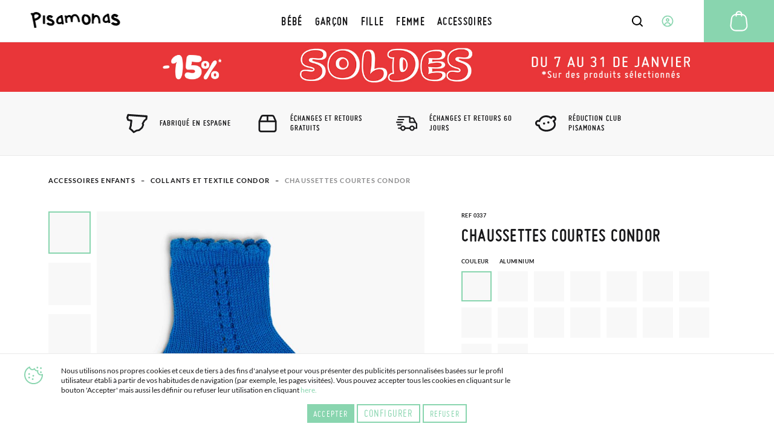

--- FILE ---
content_type: text/html; charset=UTF-8
request_url: https://www.pisamonas.fr/chaussettes-courtes-condor?color=13
body_size: 49927
content:
<!doctype html>
<html lang="fr">
    <head prefix="og: http://ogp.me/ns# fb: http://ogp.me/ns/fb# product: http://ogp.me/ns/product#">
                <meta charset="utf-8"/>
<meta name="title" content="Socquettes Condor - Accessoires Condor Pisamonas"/>
<meta name="description" content="Achetez les socquettes CONDOR perlé pour ce printemps/été chez Pisamonas. Chaussures enfant et accessoires bébé. Au meilleur prix et de grande qualité"/>
<meta name="robots" content="INDEX,FOLLOW"/>
<meta name="viewport" content="width=device-width, initial-scale=1"/>
<meta name="format-detection" content="telephone=no"/>
<title>Socquettes Condor - Accessoires Condor Pisamonas</title>
<link  rel="stylesheet" type="text/css"  media="all" href="https://cdn01.pisamonas.fr/static/version1769039148/frontend/Pisamonas/pisamonas/fr_FR/mage/calendar.min.css" />
<link  rel="stylesheet" type="text/css"  media="all" href="https://cdn01.pisamonas.fr/static/version1769039148/frontend/Pisamonas/pisamonas/fr_FR/Mageplaza_Blog/css/mpBlogIcon.min.css" />
<link  rel="stylesheet" type="text/css"  media="all" href="https://cdn01.pisamonas.fr/static/version1769039148/frontend/Pisamonas/pisamonas/fr_FR/css/styles-m.min.css" />
<link  rel="stylesheet" type="text/css"  media="all" href="https://cdn01.pisamonas.fr/static/version1769039148/frontend/Pisamonas/pisamonas/fr_FR/HiPay_FullserviceMagento/css/styles.min.css" />
<link  rel="stylesheet" type="text/css"  media="all" href="https://cdn01.pisamonas.fr/static/version1769039148/frontend/Pisamonas/pisamonas/fr_FR/Lof_All/lib/bootstrap/css/bootstrap-tiny.min.css" />
<link  rel="stylesheet" type="text/css"  media="all" href="https://cdn01.pisamonas.fr/static/version1769039148/frontend/Pisamonas/pisamonas/fr_FR/Lof_All/lib/owl.carousel/assets/owl.carousel.min.css" />
<link  rel="stylesheet" type="text/css"  media="all" href="https://cdn01.pisamonas.fr/static/version1769039148/frontend/Pisamonas/pisamonas/fr_FR/Lof_All/lib/fancybox/jquery.fancybox.min.css" />
<link  rel="stylesheet" type="text/css"  media="all" href="https://cdn01.pisamonas.fr/static/version1769039148/frontend/Pisamonas/pisamonas/fr_FR/Lof_HelpDesk/css/font-awesome.min.css" />
<link  rel="stylesheet" type="text/css"  media="all" href="https://cdn01.pisamonas.fr/static/version1769039148/frontend/Pisamonas/pisamonas/fr_FR/Lof_HelpDesk/css/styles.min.css" />
<link  rel="stylesheet" type="text/css"  media="all" href="https://cdn01.pisamonas.fr/static/version1769039148/frontend/Pisamonas/pisamonas/fr_FR/Mageplaza_Core/css/owl.carousel.min.css" />
<link  rel="stylesheet" type="text/css"  media="all" href="https://cdn01.pisamonas.fr/static/version1769039148/frontend/Pisamonas/pisamonas/fr_FR/Mageplaza_Core/css/owl.theme.min.css" />
<link  rel="stylesheet" type="text/css"  media="all" href="https://cdn01.pisamonas.fr/static/version1769039148/frontend/Pisamonas/pisamonas/fr_FR/Mageplaza_BannerSlider/css/animate.min.css" />
<link  rel="stylesheet" type="text/css"  media="all" href="https://cdn01.pisamonas.fr/static/version1769039148/frontend/Pisamonas/pisamonas/fr_FR/Mageplaza_BannerSlider/css/style.min.css" />
<link  rel="stylesheet" type="text/css"  media="all" href="https://cdn01.pisamonas.fr/static/version1769039148/frontend/Pisamonas/pisamonas/fr_FR/StripeIntegration_Payments/css/wallets.min.css" />
<link  rel="stylesheet" type="text/css"  media="all" href="https://cdn01.pisamonas.fr/static/version1769039148/frontend/Pisamonas/pisamonas/fr_FR/mage/gallery/gallery.min.css" />
<link  rel="stylesheet" type="text/css"  media="all" href="https://cdn01.pisamonas.fr/static/version1769039148/frontend/Pisamonas/pisamonas/fr_FR/Amasty_BannersLite/css/style.min.css" />
<link  rel="stylesheet" type="text/css"  rel="stylesheet" type="text/css" href="https://cdn01.pisamonas.fr/static/version1769039148/frontend/Pisamonas/pisamonas/fr_FR/Paycomet_Payment/css/styles.min.css" />
<link  rel="stylesheet" type="text/css"  rel="stylesheet" type="text/css" href="https://cdn01.pisamonas.fr/static/version1769039148/frontend/Pisamonas/pisamonas/fr_FR/css/normalize.min.css" />
<link  rel="stylesheet" type="text/css"  rel="stylesheet" type="text/css" href="https://cdn01.pisamonas.fr/static/version1769039148/frontend/Pisamonas/pisamonas/fr_FR/css/grid.min.css" />
<link  rel="stylesheet" type="text/css"  rel="stylesheet" type="text/css" href="https://cdn01.pisamonas.fr/static/version1769039148/frontend/Pisamonas/pisamonas/fr_FR/css/gridc.min.css" />
<link  rel="stylesheet" type="text/css"  rel="stylesheet" type="text/css" href="https://cdn01.pisamonas.fr/static/version1769039148/frontend/Pisamonas/pisamonas/fr_FR/css/style.min.css" />
<link  rel="stylesheet" type="text/css"  rel="stylesheet" type="text/css" href="https://cdn01.pisamonas.fr/static/version1769039148/frontend/Pisamonas/pisamonas/fr_FR/css/stylec.min.css" />
<link  rel="stylesheet" type="text/css"  media="screen and (min-width: 768px)" href="https://cdn01.pisamonas.fr/static/version1769039148/frontend/Pisamonas/pisamonas/fr_FR/css/styles-l.min.css" />
<link  rel="stylesheet" type="text/css"  media="print" href="https://cdn01.pisamonas.fr/static/version1769039148/frontend/Pisamonas/pisamonas/fr_FR/css/print.min.css" />
<link  rel="stylesheet" type="text/css"  defer="defer" href="https://cdn01.pisamonas.fr/static/version1769039148/frontend/Pisamonas/pisamonas/fr_FR/Pisamonas_Mystores/css/custom_mystores.min.css" />








<link rel="preload" as="font" crossorigin="anonymous" href="https://cdn01.pisamonas.fr/static/version1769039148/frontend/Pisamonas/pisamonas/fr_FR/fonts/opensans/light/opensans-300.woff2" />
<link rel="preload" as="font" crossorigin="anonymous" href="https://cdn01.pisamonas.fr/static/version1769039148/frontend/Pisamonas/pisamonas/fr_FR/fonts/opensans/regular/opensans-400.woff2" />
<link rel="preload" as="font" crossorigin="anonymous" href="https://cdn01.pisamonas.fr/static/version1769039148/frontend/Pisamonas/pisamonas/fr_FR/fonts/opensans/semibold/opensans-600.woff2" />
<link rel="preload" as="font" crossorigin="anonymous" href="https://cdn01.pisamonas.fr/static/version1769039148/frontend/Pisamonas/pisamonas/fr_FR/fonts/opensans/bold/opensans-700.woff2" />
<link rel="preload" as="font" crossorigin="anonymous" href="https://cdn01.pisamonas.fr/static/version1769039148/frontend/Pisamonas/pisamonas/fr_FR/fonts/Luma-Icons.woff2" />
<link  rel="canonical" href="https://www.pisamonas.fr/chaussettes-courtes-condor" />
<link  rel="alternate" hreflang="es" href="https://www.pisamonas.es/calcetines-cortos-calados-condor-verano" />
<link  rel="alternate" hreflang="fr-FR" href="https://www.pisamonas.fr/chaussettes-courtes-condor" />
<link  rel="alternate" hreflang="en-GB" href="https://www.pisamonas.co.uk/condor-pointelle-short-summer-socks" />
<link  rel="alternate" hreflang="it" href="https://www.pisamonas.it/calzini-corti-traforati-condor-estate" />
<link  rel="alternate" hreflang="pt" href="https://www.pisamonas.pt/meias-curtas-croche-condor-verao" />
<link  rel="alternate" hreflang="de" href="https://www.pisamonas.de/kurze-strumpfe-mit-perlenmuster-sommer" />
<link  rel="alternate" hreflang="fr-BE" href="https://www.pisamonas.be/chaussettes-courtes-condor" />
<link  rel="icon" type="image/x-icon" href="https://cdn02.pisamonas.fr/media/favicon/stores/2/favicon_1.ico" />
<link  rel="shortcut icon" type="image/x-icon" href="https://cdn02.pisamonas.fr/media/favicon/stores/2/favicon_1.ico" />
<link  rel="icon" href="https://www.pisamonas.fr/media/favicon/stores/4/favicon_1.ico" type="image/x-icon" />
<link  rel="shortcut icon" href="https://www.pisamonas.fr/media/favicon/stores/4/favicon_1.ico" type="image/x-icon" />

<link rel="preconnect" href="https://ws.pisamonas.es">
<link rel="preconnect" href="https://googleads.g.doubleclick.net">
<link rel="preconnect" href="https://cdn.doofinder.com">
<link rel="preconnect" href="https://connect.facebook.net">
<link rel="preconnect" href="https://www.google-analytics.com">
<link rel="preconnect" href="https://www.googleadservices.com">
<link rel="preconnect" href="https://bat.bing.com">
<link rel="preconnect" href="https://apis.google.com">
<!-- Start of oct8ne code -->
   
<!--End of oct8ne code -->
<style>
.module-header-promotion {
    width: 100%;
    margin: auto;
    padding: 0;
    min-height:45px
}
.module-header-promotion .module__wrapper {
    width: 100%;
    margin: auto;
    padding: 0;
    min-height:45px
}
</style>

        <!-- Google Tag Manager -->

<!-- End Google Tag Manager -->
    


<meta property="og:type" content="product"/>
<meta property="og:title" content="Chaussettes Courtes CONDOR"/>
<meta property="og:description" content="Socquettes de la marque Condor, spéacialement conçues pour la période printemps/été.
Modèle brodé et antitranspirant,  disponible en plusieurs couleurs et de la taille 000 pour les nouveaux-nés jusqu'à la taille 4 ans.
Chaussettes idéales que ce soit pour les activités en exterieures ou les journées d'école.
Pour des raisons d'hygiène, nous n'admettons ni échange ni retour pour cet article. 
Tailles 000-00: 80% coton, 20% &nbsp;polyamide Tailles 0-4 100% coton"/>
<meta property="og:url" content="https://www.pisamonas.fr/chaussettes-courtes-condor"/>
<meta property="product:price:amount" content="9.5"/>
<meta property="product:price:currency" content="EUR"/>
<meta property="og:image" content="https://cdn02.pisamonas.fr/media/catalog/product/C/a/Calcetines_Cortos_Calados_Condor_Verano_Blanco-100.jpg"/>
<meta property="og:image:width" content="500px"/>
<meta property="og:image:height" content="500px"/>
<meta property="og:logo" content="https://www.pisamonas.fr/media/favicon/default/favicon.ico"/>
<meta name="twitter:card" content="summary_large_image"/>
<meta name="twitter:title" content="Chaussettes Courtes CONDOR"/>
<meta name="twitter:description" content="Socquettes de la marque Condor, spéacialement conçues pour la période printemps/été.
Modèle brodé et antitranspirant,  disponible en plusieurs couleurs et de la taille 000 pour les nouveaux-nés jusqu'à la taille 4 ans.
Chaussettes idéales que ce soit pour les activités en exterieures ou les journées d'école.
Pour des raisons d'hygiène, nous n'admettons ni échange ni retour pour cet article. 
Tailles 000-00: 80% coton, 20% &nbsp;polyamide Tailles 0-4 100% coton"/>
<meta name="twitter:image" content="https://cdn02.pisamonas.fr/media/catalog/product/C/a/Calcetines_Cortos_Calados_Condor_Verano_Blanco-100.jpg"/>
<meta name="twitter:url" content="https://www.pisamonas.fr/chaussettes-courtes-condor"/>
<meta property="product:brand" content="Pisamonas"/>
<meta property="og:site_name" content="PISAMONAS CHAUSSURE ENFANT"/>
<meta property="product:availability" content="in stock"/>
<meta property="product:condition" content="new"/>
    </head>
    <body data-container="body"
          data-mage-init='{"loaderAjax": {}, "loader": { "icon": "https://cdn01.pisamonas.fr/static/version1769039148/frontend/Pisamonas/pisamonas/fr_FR/images/loader-2.gif"}}'
        id="html-body" class="page-product-configurable catalog-product-view product-chaussettes-courtes-condor page-layout-1column">
            <!-- Google Tag Manager (noscript) -->
            <noscript><iframe src="https://www.googletagmanager.com/ns.html?id=GTM-NSKCW943"
                          height="0" width="0" style="display:none;visibility:hidden"></iframe></noscript>
        <!-- End Google Tag Manager (noscript) -->
    


<div class="cookie-status-message" id="cookie-status">
    The store will not work correctly when cookies are disabled.</div>




    <noscript>
        <div class="message global noscript">
            <div class="content">
                <p>
                    <strong>JavaScript seems to be disabled in your browser.</strong>
                    <span>
                        For the best experience on our site, be sure to turn on Javascript in your browser.                    </span>
                </p>
            </div>
        </div>
    </noscript>



<div class="page-wrapper"><header id="header" class="page-header"><section class="navigation psm-navigation contracted"><div class="navigation__wrapper"><div class="panel wrapper"><div class="navigation__upper">
<ul class="ssnn-list">
    <li class="ssnn-list__item"><a href="https://twitter.com/Pisamonas" target="_blank" title="Twitter" name="Twitter">
            <div class="component-icon">
                <svg width="16" height="16" id="twitter_x" data-name="twitter_x" xmlns="http://www.w3.org/2000/svg" viewBox="0 0 800 800">
                    <defs>
                        <style>
                            .cls-1 {
                                fill: #010101;
                                stroke-width: 0px;
                            }
                        </style>
                    </defs>
                    <path class="cls-1" d="M489.31,343.15l250.35-267.77h-95.07l-196.5,210.18-150.47-210.18H37.59l263.23,367.69L37.59,724.62h95.07l209.39-223.96,160.33,223.96h260.02l-273.1-381.47ZM171.57,144.24h90.66l366.2,511.52h-90.66L171.57,144.24Z" />
                </svg>
            </div>
        </a></li>
    <li class="ssnn-list__item"><a href="https://www.facebook.com/Pisamonas" target="_blank" title="Facebook" name="Facebook">
            <div class="component-icon">
                <svg width="16" height="16" xmlns="http://www.w3.org/2000/svg">
                    <path d="M12.493.25h-2.248c-2.67 0-4.237 1.493-4.497 3.312v2.207H3.5c.152.038 0 .18 0 0v3.312c0-.244.152-.103 0 0h2.248v6.624c.26-.141.412 0 1.124 0h2.249c.243 0 .395-.142 0 0V9.08h3.372c-.254-.103-.102-.244 0 0V5.77c-.1.27-.137.19 0 0-.264.071-.35.038 0 0H9.121V4.666c.395-1.06.578-1.423 1.124-1.104h2.248c-.151-.32 0-.46 0-1.104V.25c0 .145-.151.004 0 0z" fill-rule="evenodd"></path>
                </svg>
            </div>
        </a></li>
    <li class="ssnn-list__item"><a href="https://www.instagram.com/Pisamonas/" target="_blank" title="Instagram" name="Instagram">
            <div class="component-icon">
                <svg width="16" height="16" xmlns="http://www.w3.org/2000/svg">
                    <path d="M11.48.5H4.53C2.17.5.25 2.348.25 4.618v6.687c0 2.271 1.92 4.119 4.28 4.119h6.95c2.36 0 4.28-1.848 4.28-4.119V4.618C15.76 2.348 13.84.5 11.48.5zm.047 13.684H4.482c-1.623 0-2.944-1.27-2.944-2.833V4.572c0-1.562 1.32-2.833 2.944-2.833h7.045c1.624 0 2.944 1.271 2.944 2.833v6.78c0 1.562-1.32 2.832-2.944 2.832zM8.005 4.351c-2.07 0-3.753 1.62-3.753 3.611s1.684 3.61 3.753 3.61 3.752-1.619 3.752-3.61c0-1.991-1.683-3.61-3.752-3.61zm0 6.174c-1.469 0-2.664-1.15-2.664-2.563 0-1.413 1.195-2.563 2.664-2.563s2.663 1.15 2.663 2.563c0 .507-.153.98-.419 1.379a2.69 2.69 0 0 1-2.244 1.184z" fill-rule="evenodd"></path>
                </svg>
            </div>
        </a></li>
</ul><p class="phone-number">Vous&#x20;avez&#x20;besoin&#x20;d&#x2019;aide&#x20;&#x3F;<a href="tel:911736357" title="Teléfono" class="link">91 173 63 57</a></p>
<a class="action skip contentarea"
   href="#contentarea">
    <span>
        Skip to Content    </span>
</a>
<ul class="reference-links"><li class="reference-links__item">
        <div id="loggedUser" class="user-layer">
        <button class="button login-lightbox-launcher" type="button" onclick="psm_navigation.profileLauncher()">
            <div class="component-icon">
                <svg width="16" height="16" xmlns="http://www.w3.org/2000/svg">
                    <path d="M8 14.5a6.5 6.5 0 1 1 0-13 6.5 6.5 0 0 1 0 13zm0-5.688a1.625 1.625 0 1 0 0-3.25 1.625 1.625 0 0 0 0 3.25zm0 .813c-.862 0-1.689.378-2.298 1.051-.61.673-.952 1.586-.952 2.538 0 .064.002.128.006.192A5.441 5.441 0 0 0 8 14.5a5.442 5.442 0 0 0 3.24-1.095 3.96 3.96 0 0 0 .01-.19c0-.953-.342-1.866-.952-2.539-.61-.673-1.436-1.051-2.298-1.051z" stroke-width="1.3" fill="none" fill-rule="evenodd" stroke-linecap="round" stroke-linejoin="round"></path>
                </svg>
            </div><span>Connectez-vous</span>
        </button>
    </div>
    </li>
</ul></div></div><div class="navigation__navbar">
<button class="navigation-launcher" name="navigation-button" type="button" onclick="psm_navigation.navigationLauncher()"></button>
<nav class="navbar">
    <ul class="navbar__list" data-mage-init='{"menu":{"responsive":true, "expanded":true, "position":{"my":"left top","at":"left bottom"}}}'>
        <li  class="navbar__list__item"><a href="https://www.pisamonas.fr/chaussures-bebe"  class="link" data-ref= "BÉBÉ" title="BÉBÉ" data-custom-title=BÉBÉ   ><span>BÉBÉ</span></a></li><li  class="navbar__list__item"><a href="https://www.pisamonas.fr/chaussures-garcon"  class="link" data-ref= "GARÇON" title="GARÇON" data-custom-title=GARÇON   ><span>GARÇON</span></a></li><li  class="navbar__list__item"><a href="https://www.pisamonas.fr/chaussures-fille"  class="link" data-ref= "FILLE" title="FILLE" data-custom-title=FILLE   ><span>FILLE</span></a></li><li  class="navbar__list__item"><a href="https://www.pisamonas.fr/chaussures-femme"  class="link" data-ref= "FEMME" title="FEMME" data-custom-title=FEMME   ><span>FEMME</span></a></li><li  class="navbar__list__item"><a href="https://www.pisamonas.fr/accessoires"  class="link" data-ref= "ACCESSOIRES" title="ACCESSOIRES" data-custom-title=ACCESSOIRES   ><span>ACCESSOIRES</span></a></li>    </ul>
</nav>
<div data-content-type="html" data-appearance="default" data-element="main" data-decoded="true"><div class="main-logo">
    <div class="component-icon" style="margin-top: 2%;">
        <a href="/">
<svg width="275" height="40" xmlns="http://www.w3.org/2000/svg">
                  <path d="M178.3 3.9h.5c2.5 0 5.1 1.2 7.8 3.5l-3.5 4c-1.8-1.4-3.3-2.2-4.7-2.2-.8 0-1.3.5-1.5 1.6.1.6 2.4 1.7 7 3.2 4.1 2.3 6.2 5 6.2 7.9 0 3-1.8 5.2-5.5 6.6-1.1.2-2 .3-2.9.3h-.2c-4.2 0-7.7-1.5-10.4-4.5l-.2-.3v-.3l4.7-2.5c1.5 1.6 3.6 2.4 6.4 2.4 1.4 0 2.3-.5 2.7-1.5 0-1-1.2-2.2-3.5-3.4-6.4-1.7-9.7-4.3-9.7-8 0-2.6 1.4-4.6 4.2-6.2.8-.5 1.7-.6 2.6-.6zM162 3.4h4.4l3.1 19.5h-.1l-3.9.5c-.1-.2-.2-.8-.4-1.8-1.7.9-3.5 1.4-5.4 1.4-2.2 0-4-1-5.4-3-.6-1.2-1-2.3-1-3.3v-1.3c0-3.7 1.9-6.8 5.7-9.3 1-.6 1.9-.9 2.8-.9h.5l-.3-1.8zm-4.5 12.3v.6c0 1.7.8 2.6 2.5 2.6 1.4 0 2.8-.5 4.2-1.5l.3-.3c-.7-4.8-1.1-7.2-1.3-7.2-.4-.5-.7-.7-.9-.7-1.1 0-2.5 1.2-4 3.6-.6.7-.8 1.7-.8 2.9zM134.7 3.4l.2.2v4.5c1.6-1.4 3.2-2 4.6-2h.3c3.7 0 6.3 2.5 7.8 7.5.6 2.5.9 6 .9 10.4l-.1.1h-1.2l-.8-.1-.1.1-.4-.1h-1.3l-.2-.2v-1.2l-.1-.6h.1l-.1-.1v-.6c0-6.1-1.2-9.7-3.7-10.9l-1-.2c-2.1 0-3.8 2.3-5 7-.1.3-.2.6-.2 1.1v.1l-.1 5.8-.1.1h-3.7l-.2-.2v-2.6l.3-18.1.1-.1 4 .1zm-18.7 1l.2.2v1c.8-.3 1.5-.4 2.1-.4h.4c2.4 0 4.8 1.4 7.1 4.2 1.3 2.1 2 4.5 2 7v1.3c0 3.9-1.6 6.7-4.8 8.5-1.7.7-3.3 1-4.7 1-4.3 0-7.3-2.7-9-8.1-.3-1.5-.5-2.9-.5-4.2v-.5c0-5 1.8-8.2 5.3-9.7.6-.2 1.2-.3 1.8-.3h.1zm.1 4.1c-.6.1-2.4 2.2-2.4 6.2 0 3.6 1.1 6.1 3.3 7.5.5.2.9.3 1.3.3 3 0 4.6-1.7 4.6-5.1v-.9c0-3.3-2-6.1-4.1-7-1.4-.6-2.2-.9-2.6-.9l-.1-.1c.1 0 0 0 0 0zm-12.3 5.1c.9 3.1 1.3 5.6 1.3 7.5l-.3.1-3.7.1-.4-3.4c-1.4-6.3-3.4-9.5-6.1-9.5h-.4c-3 0-4.4 2.5-4.4 7.5v.1l.1 5.1-.1.1H86c-.1 0-.3-1.6-.5-4.9-.8-4-1.8-6-3.1-6-1.6 0-3.1 1-4.3 2.9-.3.7-.4 1.5-.4 2.2v.6c0 1.2.4 3.3 1.3 6.1v.1l-3.7 1.2c-1.1-2.8-1.7-5.2-1.7-7.2v-1c0-.4 0-.8.1-1.2 0-1.2-.2-4.1-1.7-6l3.7-1.2 1 1.9c1.1-.9 2.4-1.6 4-2.2l1.3-.3h.2c2 0 3.6.8 4.7 2.5C88.6 5.8 91 4.4 94 4.4h.6c4.1 0 7.1 3 9.2 9.2zM63.6 6.3H68l3 19.4h-.1l-3.9.5c-.1-.2-.2-.8-.4-1.8-1.7.9-3.5 1.4-5.5 1.4-2.2 0-4-1-5.4-3-.6-1.2-1-2.3-1-3.3v-1.3c0-3.7 1.9-6.8 5.7-9.3 1-.6 2-.9 2.8-.9h.8c0 .1-.4-1.7-.4-1.7zM59 18.6v.6c0 1.7.8 2.6 2.5 2.6 1.4 0 2.8-.5 4.2-1.5l.3-.3c-.7-4.8-1.1-7.2-1.3-7.2-.4-.6-.7-.8-.9-.8-1.1 0-2.5 1.2-4 3.6-.5.8-.8 1.8-.8 3zM40.7 6.3h.4c2.2 0 4.5 1.1 6.9 3.2l-3.1 3.6c-1.6-1.3-3-2-4.1-2-.7 0-1.1.5-1.3 1.4.1.6 2.1 1.6 6.2 2.9 3.7 2.1 5.5 4.6 5.5 7.3s-1.6 4.8-4.9 6c-.9.2-1.8.3-2.6.3h-.2c-3.7 0-6.8-1.4-9.2-4.1l-.2-.3v-.3l4.1-2.3c1.3 1.5 3.2 2.2 5.7 2.2 1.3 0 2-.5 2.4-1.4 0-1-1-2-3.1-3.1-5.7-1.5-8.6-3.9-8.6-7.3 0-2.3 1.2-4.2 3.7-5.7.9-.3 1.6-.4 2.4-.4zm-9.8.9l.2.2v4.1l-.1 6.4.3 7c-.5.1-2 .2-4.4.3-.2-1.9-.4-4.3-.4-7.1l.1-10.9.1-.1 4.2.1zm-8.6-.4c.6 3-1.3 5.9-5.5 8.9-2 1.2-4.2 2.1-6.6 2.6l1.2 6.3 1.4 8.3-.1.1-4.4.6v-.1L7 26.2 4 11.4c-.1-.8-.2-1.5-.3-2.3C3.5 7.8 2.6 5.6 0 3.5l3.8-2.1 1.5 1.5V3c.4-.5.8-1 1.4-1.4C7.5 1 8.6.5 9.9.3c3.9-.8 7.6.3 10.8 3.4.8.9 1.3 1.9 1.6 3.1zm-4.7 1.6l.1-.8c-.2-1.3-1.8-2.2-4.7-2.8-.8-.1-1.6-.1-2.5.1-1.3.3-2 1.1-2.2 2.4-.1 1.2 0 2.6.3 4.2l.4 2.1.1.1v.1l.1-.1.6-.1c3.7-.9 6.3-2.6 7.8-5.2z"></path>
                </svg>
        </a>
    </div>
</div></div>    <div class="sections nav-sections">
                <div class="section-items nav-sections-items"
             data-mage-init='{"tabs":{"openedState":"active"}}'>
                                                            <div class="section-item-title nav-sections-item-title"
                     data-role="collapsible">
                    <a class="nav-sections-item-switch"
                       data-toggle="switch" href="#store.links">
                        Account                    </a>
                </div>
                <div class="section-item-content nav-sections-item-content"
                     id="store.links"
                     data-role="content">
                    <!-- Account links -->                </div>
                                    </div>
    </div>
<div data-block="minicart" class="minicart-wrapper">
    <a class="action showcart" href="https://www.pisamonas.fr/checkout/cart/"
       data-bind="scope: 'minicart_content'">
        <span class="text">Mon panier</span>
        <span class="counter qty empty"
              data-bind="css: { empty: !!getCartParam('summary_count') == false && !isLoading() },
               blockLoader: isLoading">
            <span class="counter-number">
                <!-- ko if: getCartParam('summary_count') -->
                <!-- ko text: getCartParam('summary_count').toLocaleString(window.LOCALE) --><!-- /ko -->
                <!-- /ko -->
            </span>
            <span class="counter-label">
            <!-- ko if: getCartParam('summary_count') -->
                <!-- ko text: getCartParam('summary_count').toLocaleString(window.LOCALE) --><!-- /ko -->
                <!-- ko i18n: 'items' --><!-- /ko -->
            <!-- /ko -->
            </span>
        </span>
    </a>
            <div class="block block-minicart"
             data-role="dropdownDialog"
             data-mage-init='{"dropdownDialog":{
                "appendTo":"[data-block=minicart]",
                "triggerTarget":".showcart",
                "timeout": "2000",
                "closeOnMouseLeave": false,
                "closeOnEscape": true,
                "triggerClass":"active",
                "parentClass":"active",
                "buttons":[]}}'>
            <div id="minicart-content-wrapper" data-bind="scope: 'minicart_content'">
                <!-- ko template: getTemplate() --><!-- /ko -->
            </div>
                    </div>
            
</div>
<div class="interaction-field">
    <button class="finder-launcher"
        name="search-button"
        type="button"
        onclick="psm_navigation.finderLauncher()"
        aria-label="Open search Products">
        <div class="component-icon">
            <svg width="20" height="20" xmlns="http://www.w3.org/2000/svg">
                <path d="M18.73 17.456l-3.564-3.563a7.839 7.839 0 0 0 1.724-4.931 7.945 7.945 0 1 0-3.11 6.288l3.563 3.564a.963.963 0 0 0 1.367 0 .963.963 0 0 0 .02-1.358zM2.925 8.962a6.019 6.019 0 1 1 6.039 6.019 6.028 6.028 0 0 1-6.039-6.02z" fill-rule="nonzero"></path>
            </svg>
        </div>
    </button>
    <button class="button login-lightbox-launcher" name="login-button" type="button" onclick="psm_navigation.profileLauncher()">
        <div class="component-icon">
            <svg width="20" height="20" xmlns="http://www.w3.org/2000/svg">
                <path d="M9.88 18.5h-.099c-.443 0-.875-.048-1.297-.135a8.5 8.5 0 1 1 1.397.134zm0 0c1.643-.026 2.733-.617 4.682-1.583 0-1.171-.503-2.295-1.4-3.123-.896-.829-2.113-1.294-3.38-1.294-1.269 0-2.485.465-3.382 1.294-.896.828-1.273 1.952-1.273 3.123 1.043.648 2.159 1.203 3.357 1.448.454.082.92.128 1.396.134zm.112-8.416a1.992 1.992 0 1 0 0-3.984 1.992 1.992 0 0 0 0 3.984z" stroke-width="1.7" fill="none" stroke-linecap="round" stroke-linejoin="round"></path>
            </svg>
        </div>
    </button>
    <a class="cart-link" href="https://www.pisamonas.fr/checkout/cart/" title="Cart">

    <div class="component-icon">
        <svg width="40" height="40" xmlns="http://www.w3.org/2000/svg">
            <path d="M34.35 26.787a8.704 8.704 0 0 1-1.88 6.46 9.044 9.044 0 0 1-6.136 3.34 9.58 9.58 0 0 1-.986.051H14.553A8.984 8.984 0 0 1 5.5 27.756c-.001-.31.013-.62.043-.927l1.232-11.05a8.95 8.95 0 0 1 7.752-7.82 5.04 5.04 0 0 1 5.024-4.709h.799a5.04 5.04 0 0 1 5.023 4.709 8.933 8.933 0 0 1 7.744 7.82l1.232 11.008zm-3.477 5.184a6.672 6.672 0 0 0 1.453-4.947l-1.232-11.05a6.902 6.902 0 0 0-5.704-5.95v1.48a1.02 1.02 0 1 1-2.04 0V9.905h-6.8v1.631a1.02 1.02 0 1 1-2.04 0v-1.479a6.902 6.902 0 0 0-5.703 5.95L7.574 27.026a7.191 7.191 0 0 0-.042.739 6.936 6.936 0 0 0 7.02 6.8h10.796c.255 0 .518-.042.773-.042a7.012 7.012 0 0 0 4.752-2.55zM19.55 5.29a2.992 2.992 0 0 0-2.958 2.55h6.715a2.992 2.992 0 0 0-2.958-2.55h-.8z" fill-rule="nonzero"></path>
        </svg>
    </div></a>
</div>
<div class="finder">
    <button class="button" type="button" name="finder-button" onclick="">
        <div class="component-icon">
            <svg width="20" height="20" xmlns="http://www.w3.org/2000/svg">
                <path d="M18.73 17.456l-3.564-3.563a7.839 7.839 0 0 0 1.724-4.931 7.945 7.945 0 1 0-3.11 6.288l3.563 3.564a.963.963 0 0 0 1.367 0 .963.963 0 0 0 .02-1.358zM2.925 8.962a6.019 6.019 0 1 1 6.039 6.019 6.028 6.028 0 0 1-6.039-6.02z" fill-rule="nonzero"></path>
            </svg>
        </div>
    </button>
    <input class="input input-searchbox" type="text" name="Input" placeholder="Rechercher un produit" />
    <div class="closer"></div>

</div><ul class="compare wrapper"><li class="item link compare" data-bind="scope: 'compareProducts'" data-role="compare-products-link">
    <a class="action compare no-display" title="Compare&#x20;Products"
       data-bind="attr: {'href': compareProducts().listUrl}, css: {'no-display': !compareProducts().count}"
    >
        Compare Products        <span class="counter qty" data-bind="text: compareProducts().countCaption"></span>
    </a>
</li>

</ul></div>
<article class="navigation__categories-layer">
    <section class="navigation__categories-layer__items-list">
        <ul class="items-list" data-ref="BÉBÉ" style="height: 100%; display: none; opacity: 0;"><li class="item"><a class="link" href="https://www.pisamonas.fr/chaussures-bebe/babies" title="Ver todo"><span>Babies Bébé</span></a></li><li class="item"><a class="link" href="https://www.pisamonas.fr/chaussures-bebe/baskets-tennis" title="Ver todo"><span>Baskets</span></a></li><li class="item"><a class="link" href="https://www.pisamonas.fr/chaussures-bebe/bottes-de-pluie" title="Ver todo"><span>Bottes de pluie</span></a></li><li class="item"><a class="link" href="https://www.pisamonas.fr/chaussures-bebe/bottes-et-bottines" title="Ver todo"><span>Bottes et Bottines</span></a></li><li class="item"><a class="link" href="https://www.pisamonas.fr/chaussures-bebe/chaussons" title="Ver todo"><span>Chaussons</span></a></li><li class="item"><a class="link" href="https://www.pisamonas.fr/chaussures-bebe/chaussures-anglaises" title="Ver todo"><span>Chaussures Anglaises</span></a></li><li class="item"><a class="link" href="https://www.pisamonas.fr/chaussures-bebe/chaussures-ceremonies" title="Ver todo"><span>Chaussures Cérémonies</span></a></li><li class="item"><a class="link" href="https://www.pisamonas.fr/chaussures-bebe/collants-chaussettes-condor" title="Ver todo"><span>Collants et Textile Condor</span></a></li><li class="item"><a class="link" href="https://www.pisamonas.fr/chaussures-bebe/desert-boots" title="Ver todo"><span>Desert Boots</span></a></li><li class="item"><a class="link" href="https://www.pisamonas.fr/chaussures-bebe/espadrilles" title="Ver todo"><span>Espadrilles</span></a></li><li class="item"><a class="link" href="https://www.pisamonas.fr/chaussures-bebe/salomes" title="Ver todo"><span>Salomés</span></a></li><li class="item"><a class="link" href="https://www.pisamonas.fr/chaussures-bebe/sandales" title="Ver todo"><span>Sandales</span></a></li><li class="item"><a class="link" href="https://www.pisamonas.fr/chaussures-bebe/sandales-plastique" title="Ver todo"><span>Sandales plastique</span></a></li><li class="item"><a class="link relevance1-and-border" href="https://www.pisamonas.fr/chaussures-bebe/liquidation-dernieres-paires" title="Ver todo"><span>Liquidation Dernières Paires</span></a></li></ul><ul class="items-list" data-ref="GARÇON" style="height: 100%; display: none; opacity: 0;"><li class="item"><a class="link" href="https://www.pisamonas.fr/chaussures-garcon/barefoot" title="Ver todo"><span>Barefoot</span></a></li><li class="item"><a class="link" href="https://www.pisamonas.fr/chaussures-garcon/bottes-de-pluie" title="Ver todo"><span>Bottes de Pluie</span></a></li><li class="item"><a class="link" href="https://www.pisamonas.fr/chaussures-garcon/bottines-boots" title="Ver todo"><span>Bottines et Boots</span></a></li><li class="item"><a class="link" href="https://www.pisamonas.fr/chaussures-garcon/collants-chaussettes-condor" title="Ver todo"><span>Chaussettes et Collants Condor</span></a></li><li class="item"><a class="link" href="https://www.pisamonas.fr/chaussures-garcon/chaussons-pantoufles" title="Ver todo"><span>Chaussons et Pantoufles</span></a></li><li class="item"><a class="link" href="https://www.pisamonas.fr/chaussures-garcon/chaussures-anglaises" title="Ver todo"><span>Chaussures Anglaises</span></a></li><li class="item"><a class="link" href="https://www.pisamonas.fr/chaussures-garcon/chaussures-bateau" title="Ver todo"><span>Chaussures Bateau</span></a></li><li class="item"><a class="link" href="https://www.pisamonas.fr/chaussures-garcon/chaussures-ceremonie" title="Ver todo"><span>Chaussures Cérémonie</span></a></li><li class="item"><a class="link" href="https://www.pisamonas.fr/chaussures-garcon/chaussures-ecole" title="Ver todo"><span>Chaussures École</span></a></li><li class="item"><a class="link" href="https://www.pisamonas.fr/chaussures-garcon/derbies" title="Ver todo"><span>Derbies</span></a></li><li class="item"><a class="link" href="https://www.pisamonas.fr/chaussures-garcon/desert-boots" title="Ver todo"><span>Desert Boots</span></a></li><li class="item"><a class="link" href="https://www.pisamonas.fr/chaussures-garcon/espadrilles" title="Ver todo"><span>Espadrilles</span></a></li><li class="item"><a class="link" href="https://www.pisamonas.fr/chaussures-garcon/mocassins" title="Ver todo"><span>Mocassins</span></a></li><li class="item"><a class="link" href="https://www.pisamonas.fr/chaussures-garcon/salomes" title="Ver todo"><span>Salomés</span></a></li><li class="item"><a class="link" href="https://www.pisamonas.fr/chaussures-garcon/sandales" title="Ver todo"><span>Sandales</span></a></li><li class="item"><a class="link" href="https://www.pisamonas.fr/chaussures-garcon/sandales-avarcas" title="Ver todo"><span>Sandales Avarcas</span></a></li><li class="item"><a class="link" href="https://www.pisamonas.fr/chaussures-garcon/sandales-plastique-plage-et-tongs" title="Ver todo"><span>Sandales Plastique Et Plage</span></a></li><li class="item"><a class="link" href="https://www.pisamonas.fr/chaussures-garcon/tennis-baskets" title="Ver todo"><span>Tennis et Baskets</span></a></li><li class="item"><a class="link relevance1-and-border" href="https://www.pisamonas.fr/chaussures-garcon/outlet-chaussures" title="Ver todo"><span>Liquidation Dernières Paires</span></a></li></ul><ul class="items-list" data-ref="FILLE" style="height: 100%; display: none; opacity: 0;"><li class="item"><a class="link" href="https://www.pisamonas.fr/chaussures-fille/ballerines" title="Ver todo"><span>Ballerines</span></a></li><li class="item"><a class="link" href="https://www.pisamonas.fr/chaussures-fille/barefoot" title="Ver todo"><span>Barefoot</span></a></li><li class="item"><a class="link" href="https://www.pisamonas.fr/chaussures-fille/bottes-de-pluie" title="Ver todo"><span>Bottes de Pluie</span></a></li><li class="item"><a class="link" href="https://www.pisamonas.fr/chaussures-fille/bottes-et-bottines" title="Ver todo"><span>Bottes et Bottines</span></a></li><li class="item"><a class="link" href="https://www.pisamonas.fr/chaussures-fille/chaussons" title="Ver todo"><span>Chaussons</span></a></li><li class="item"><a class="link" href="https://www.pisamonas.fr/chaussures-fille/chaussure-anglaise" title="Ver todo"><span>Chaussures Anglaises</span></a></li><li class="item"><a class="link" href="https://www.pisamonas.fr/chaussures-fille/chaussures-babies" title="Ver todo"><span>Chaussures Babies</span></a></li><li class="item"><a class="link" href="https://www.pisamonas.fr/chaussures-fille/chaussures-ceremonie" title="Ver todo"><span>Chaussures Cérémonie</span></a></li><li class="item"><a class="link" href="https://www.pisamonas.fr/chaussures-fille/chaussures-ecole" title="Ver todo"><span>Chaussures École</span></a></li><li class="item"><a class="link" href="https://www.pisamonas.fr/chaussures-fille/collants-chaussettes-condor" title="Ver todo"><span>Collants et textile Condor</span></a></li><li class="item"><a class="link" href="https://www.pisamonas.fr/chaussures-fille/derbies" title="Ver todo"><span>Derbies</span></a></li><li class="item"><a class="link" href="https://www.pisamonas.fr/chaussures-fille/desert-boots" title="Ver todo"><span>Desert Boots</span></a></li><li class="item"><a class="link" href="https://www.pisamonas.fr/chaussures-fille/espadrilles" title="Ver todo"><span>Espadrilles</span></a></li><li class="item"><a class="link" href="https://www.pisamonas.fr/chaussures-fille/sandales" title="Ver todo"><span>Sandales</span></a></li><li class="item"><a class="link" href="https://www.pisamonas.fr/chaussures-fille/sandales-avarcas" title="Ver todo"><span>Sandales Avarcas</span></a></li><li class="item"><a class="link" href="https://www.pisamonas.fr/chaussures-fille/sandales-plastique-plage-et-tongs" title="Ver todo"><span>Sandales Plastique Et Plage</span></a></li><li class="item"><a class="link" href="https://www.pisamonas.fr/chaussures-fille/tennis-et-baskets" title="Ver todo"><span>Tennis et Baskets</span></a></li><li class="item"><a class="link relevance1-and-border" href="https://www.pisamonas.fr/chaussures-fille/outlet-chaussures" title="Ver todo"><span>Liquidation Dernières Paires</span></a></li></ul><ul class="items-list" data-ref="FEMME" style="height: 100%; display: none; opacity: 0;"><li class="item"><a class="link" href="https://www.pisamonas.fr/chaussures-femme/ballerines" title="Ver todo"><span>Ballerines</span></a></li><li class="item"><a class="link" href="https://www.pisamonas.fr/chaussures-femme/barefoot" title="Ver todo"><span>Barefoot</span></a></li><li class="item"><a class="link" href="https://www.pisamonas.fr/chaussures-femme/bottes-de-pluie" title="Ver todo"><span>Bottes de Pluie</span></a></li><li class="item"><a class="link" href="https://www.pisamonas.fr/chaussures-femme/bottes-et-bottines" title="Ver todo"><span>Bottes et Bottines</span></a></li><li class="item"><a class="link" href="https://www.pisamonas.fr/chaussures-femme/chaussons" title="Ver todo"><span>Chaussons</span></a></li><li class="item"><a class="link" href="https://www.pisamonas.fr/chaussures-femme/chaussures-babies" title="Ver todo"><span>Chaussures Babies</span></a></li><li class="item"><a class="link" href="https://www.pisamonas.fr/chaussures-femme/chaussures-derbies" title="Ver todo"><span>Derbies</span></a></li><li class="item"><a class="link" href="https://www.pisamonas.fr/chaussures-femme/desert-boots" title="Ver todo"><span>Desert Boots</span></a></li><li class="item"><a class="link" href="https://www.pisamonas.fr/chaussures-femme/espadrilles" title="Ver todo"><span>Espadrilles</span></a></li><li class="item"><a class="link" href="https://www.pisamonas.fr/chaussures-femme/sandales" title="Ver todo"><span>Sandales</span></a></li><li class="item"><a class="link" href="https://www.pisamonas.fr/chaussures-femme/sandales-avarcas" title="Ver todo"><span>Sandales Avarcas</span></a></li><li class="item"><a class="link" href="https://www.pisamonas.fr/chaussures-femme/sandales-plastique-plage-et-tongs" title="Ver todo"><span>Sandales Plastique Et Tongs</span></a></li><li class="item"><a class="link" href="https://www.pisamonas.fr/chaussures-femme/tennis-et-baskets" title="Ver todo"><span>Tennis et Baskets</span></a></li><li class="item"><a class="link relevance1-and-border" href="https://www.pisamonas.fr/chaussures-femme/promotions-outlet" title="Ver todo"><span>Liquidation Dernières Paires</span></a></li></ul><ul class="items-list" data-ref="ACCESSOIRES" style="height: 100%; display: none; opacity: 0;"><li class="item"><a class="link" href="https://www.pisamonas.fr/accessoires/ceintures-et-bretelles" title="Ver todo"><span>Ceintures et bretelles</span></a></li><li class="item"><a class="link" href="https://www.pisamonas.fr/accessoires/collants-et-textile-condor" title="Ver todo"><span>Collants et textile Condor</span></a></li><li class="item"><a class="link" href="https://www.pisamonas.fr/accessoires/pour-ceremonies" title="Ver todo"><span>Pour Cérémonies</span></a></li><li class="item"><a class="link" href="https://www.pisamonas.fr/accessoires/pour-les-cheveux" title="Ver todo"><span>Pour Les Cheveux</span></a></li><li class="item"><a class="link" href="https://www.pisamonas.fr/accessoires/pour-nettoyer-les-chaussures" title="Ver todo"><span>Pour Nettoyer Les Chaussures</span></a></li><li class="item"><a class="link" href="https://www.pisamonas.fr/accessoires/pour-le-soleil-et-la-plage" title="Ver todo"><span>Pour le soleil et la plage</span></a></li><li class="item"><a class="link" href="https://www.pisamonas.fr/accessoires/lacets-et-semelles" title="Ver todo"><span>Semelles et Lacets</span></a></li></ul>    </section>
    <div class="categorie-link"><a id="see_all_category" class="link" href="#" title="Ver todo"><span>Voir&#x20;tout</span></a></div>
</article>
<ul class="navigation__login-layer">
    <li class="navigation__login-layer__item"><a  class="link"  href="https://www.pisamonas.fr/customer/account/"><span>PANNEAU DE CONFIGURATION</span></a></li><li class="navigation__login-layer__item"><a  class="link"  href="https://www.pisamonas.fr/customer/address/"><span>Carnet d&#039;adresses</span></a></li><li class="navigation__login-layer__item"><a  class="link"  href="https://www.pisamonas.fr/customer/account/edit/"><span>INFORMATIONS DU COMPTE</span></a></li><li class="navigation__login-layer__item"><a  class="link"  href="https://www.pisamonas.fr/paycomet_payment/cards/view/"><span>MES CARTES BANCAIRES</span></a></li><li class="navigation__login-layer__item"><a  class="link"  href="https://www.pisamonas.fr/customer/account/"><span>Bureau d&#039;aide</span></a></li><li class="navigation__login-layer__item"><a  class="link"  href="https://www.pisamonas.fr/customer/account/"><span>Club Pisamonas</span></a></li><li class="navigation__login-layer__item"><a  class="link"  href="https://www.pisamonas.fr/newsletter/manage/"><span>Inscription à la Newsletter</span></a></li><li class="navigation__login-layer__item"><a  class="link"  href="https://www.pisamonas.fr/sales/order/history/"><span>Mes commandes</span></a></li><li class="navigation__login-layer__item"><a  class="link"  href="https://www.pisamonas.fr/echanges-et-retours/account/history/"><span>Mes retours</span></a></li><li class="navigation__login-layer__item"><a  class="link"  href="https://www.pisamonas.fr/lofhelpdesk/ticket/"><span>Mes Tickets</span></a></li>        <li class="navigation__login-layer__item"><a class="link" href="https://www.pisamonas.fr/customer/account/logout/" title="Déconnexion"><span>Déconnexion</span></a></li>
</ul>
<section class="navigation__mobile">
    <div class="navigation__mobile__wrapper">
        <div class="navbar__header"><a class="link" href="/" title="Accueil"><span>Accueil</span></a>
            <button class="closer" type="button" onclick="psm_navigation.closeNavigation()"></button>
        </div>
        <nav class="navbar__mobile">
            <ul class="navbar__mobile__list">
                <li class="navbar__mobile__list__item"><button class="button" type="button" data-ref="bÉbÉ"><span>BÉBÉ</span></button><ul class="items-list" data-ref="bÉbÉ"><li class="item category"><a class="link" href="https://www.pisamonas.fr/chaussures-bebe" title="Voir tout"><span>Chaussures bÉbÉ </span></a></li><li class="item"><a class="link" href="https://www.pisamonas.fr/chaussures-bebe/babies" title="Babies Bébé"><span>Babies Bébé</span></a></li><li class="item"><a class="link" href="https://www.pisamonas.fr/chaussures-bebe/baskets-tennis" title="Baskets"><span>Baskets</span></a></li><li class="item"><a class="link" href="https://www.pisamonas.fr/chaussures-bebe/bottes-de-pluie" title="Bottes de pluie"><span>Bottes de pluie</span></a></li><li class="item"><a class="link" href="https://www.pisamonas.fr/chaussures-bebe/bottes-et-bottines" title="Bottes et Bottines"><span>Bottes et Bottines</span></a></li><li class="item"><a class="link" href="https://www.pisamonas.fr/chaussures-bebe/chaussons" title="Chaussons"><span>Chaussons</span></a></li><li class="item"><a class="link" href="https://www.pisamonas.fr/chaussures-bebe/chaussures-anglaises" title="Chaussures Anglaises"><span>Chaussures Anglaises</span></a></li><li class="item"><a class="link" href="https://www.pisamonas.fr/chaussures-bebe/chaussures-ceremonies" title="Chaussures Cérémonies"><span>Chaussures Cérémonies</span></a></li><li class="item"><a class="link" href="https://www.pisamonas.fr/chaussures-bebe/collants-chaussettes-condor" title="Collants et Textile Condor"><span>Collants et Textile Condor</span></a></li><li class="item"><a class="link" href="https://www.pisamonas.fr/chaussures-bebe/desert-boots" title="Desert Boots"><span>Desert Boots</span></a></li><li class="item"><a class="link" href="https://www.pisamonas.fr/chaussures-bebe/espadrilles" title="Espadrilles"><span>Espadrilles</span></a></li><li class="item"><a class="link" href="https://www.pisamonas.fr/chaussures-bebe/salomes" title="Salomés"><span>Salomés</span></a></li><li class="item"><a class="link" href="https://www.pisamonas.fr/chaussures-bebe/sandales" title="Sandales"><span>Sandales</span></a></li><li class="item"><a class="link" href="https://www.pisamonas.fr/chaussures-bebe/sandales-plastique" title="Sandales plastique"><span>Sandales plastique</span></a></li><li class="item"><a class="link relevance1-and-border" href="https://www.pisamonas.fr/chaussures-bebe/liquidation-dernieres-paires" title="Liquidation Dernières Paires"><span>Liquidation Dernières Paires</span></a></li></ul></li><li class="navbar__mobile__list__item"><button class="button" type="button" data-ref="garÇon"><span>GARÇON</span></button><ul class="items-list" data-ref="garÇon"><li class="item category"><a class="link" href="https://www.pisamonas.fr/chaussures-garcon" title="Voir tout"><span>Chaussures garÇon </span></a></li><li class="item"><a class="link" href="https://www.pisamonas.fr/chaussures-garcon/barefoot" title="Barefoot"><span>Barefoot</span></a></li><li class="item"><a class="link" href="https://www.pisamonas.fr/chaussures-garcon/bottes-de-pluie" title="Bottes de Pluie"><span>Bottes de Pluie</span></a></li><li class="item"><a class="link" href="https://www.pisamonas.fr/chaussures-garcon/bottines-boots" title="Bottines et Boots"><span>Bottines et Boots</span></a></li><li class="item"><a class="link" href="https://www.pisamonas.fr/chaussures-garcon/collants-chaussettes-condor" title="Chaussettes et Collants Condor"><span>Chaussettes et Collants Condor</span></a></li><li class="item"><a class="link" href="https://www.pisamonas.fr/chaussures-garcon/chaussons-pantoufles" title="Chaussons et Pantoufles"><span>Chaussons et Pantoufles</span></a></li><li class="item"><a class="link" href="https://www.pisamonas.fr/chaussures-garcon/chaussures-anglaises" title="Chaussures Anglaises"><span>Chaussures Anglaises</span></a></li><li class="item"><a class="link" href="https://www.pisamonas.fr/chaussures-garcon/chaussures-bateau" title="Chaussures Bateau"><span>Chaussures Bateau</span></a></li><li class="item"><a class="link" href="https://www.pisamonas.fr/chaussures-garcon/chaussures-ceremonie" title="Chaussures Cérémonie"><span>Chaussures Cérémonie</span></a></li><li class="item"><a class="link" href="https://www.pisamonas.fr/chaussures-garcon/chaussures-ecole" title="Chaussures École"><span>Chaussures École</span></a></li><li class="item"><a class="link" href="https://www.pisamonas.fr/chaussures-garcon/derbies" title="Derbies"><span>Derbies</span></a></li><li class="item"><a class="link" href="https://www.pisamonas.fr/chaussures-garcon/desert-boots" title="Desert Boots"><span>Desert Boots</span></a></li><li class="item"><a class="link" href="https://www.pisamonas.fr/chaussures-garcon/espadrilles" title="Espadrilles"><span>Espadrilles</span></a></li><li class="item"><a class="link" href="https://www.pisamonas.fr/chaussures-garcon/mocassins" title="Mocassins"><span>Mocassins</span></a></li><li class="item"><a class="link" href="https://www.pisamonas.fr/chaussures-garcon/salomes" title="Salomés"><span>Salomés</span></a></li><li class="item"><a class="link" href="https://www.pisamonas.fr/chaussures-garcon/sandales" title="Sandales"><span>Sandales</span></a></li><li class="item"><a class="link" href="https://www.pisamonas.fr/chaussures-garcon/sandales-avarcas" title="Sandales Avarcas"><span>Sandales Avarcas</span></a></li><li class="item"><a class="link" href="https://www.pisamonas.fr/chaussures-garcon/sandales-plastique-plage-et-tongs" title="Sandales Plastique Et Plage"><span>Sandales Plastique Et Plage</span></a></li><li class="item"><a class="link" href="https://www.pisamonas.fr/chaussures-garcon/tennis-baskets" title="Tennis et Baskets"><span>Tennis et Baskets</span></a></li><li class="item"><a class="link relevance1-and-border" href="https://www.pisamonas.fr/chaussures-garcon/outlet-chaussures" title="Liquidation Dernières Paires"><span>Liquidation Dernières Paires</span></a></li></ul></li><li class="navbar__mobile__list__item"><button class="button" type="button" data-ref="fille"><span>FILLE</span></button><ul class="items-list" data-ref="fille"><li class="item category"><a class="link" href="https://www.pisamonas.fr/chaussures-fille" title="Voir tout"><span>Chaussures fille </span></a></li><li class="item"><a class="link" href="https://www.pisamonas.fr/chaussures-fille/ballerines" title="Ballerines"><span>Ballerines</span></a></li><li class="item"><a class="link" href="https://www.pisamonas.fr/chaussures-fille/barefoot" title="Barefoot"><span>Barefoot</span></a></li><li class="item"><a class="link" href="https://www.pisamonas.fr/chaussures-fille/bottes-de-pluie" title="Bottes de Pluie"><span>Bottes de Pluie</span></a></li><li class="item"><a class="link" href="https://www.pisamonas.fr/chaussures-fille/bottes-et-bottines" title="Bottes et Bottines"><span>Bottes et Bottines</span></a></li><li class="item"><a class="link" href="https://www.pisamonas.fr/chaussures-fille/chaussons" title="Chaussons"><span>Chaussons</span></a></li><li class="item"><a class="link" href="https://www.pisamonas.fr/chaussures-fille/chaussure-anglaise" title="Chaussures Anglaises"><span>Chaussures Anglaises</span></a></li><li class="item"><a class="link" href="https://www.pisamonas.fr/chaussures-fille/chaussures-babies" title="Chaussures Babies"><span>Chaussures Babies</span></a></li><li class="item"><a class="link" href="https://www.pisamonas.fr/chaussures-fille/chaussures-ceremonie" title="Chaussures Cérémonie"><span>Chaussures Cérémonie</span></a></li><li class="item"><a class="link" href="https://www.pisamonas.fr/chaussures-fille/chaussures-ecole" title="Chaussures École"><span>Chaussures École</span></a></li><li class="item"><a class="link" href="https://www.pisamonas.fr/chaussures-fille/collants-chaussettes-condor" title="Collants et textile Condor"><span>Collants et textile Condor</span></a></li><li class="item"><a class="link" href="https://www.pisamonas.fr/chaussures-fille/derbies" title="Derbies"><span>Derbies</span></a></li><li class="item"><a class="link" href="https://www.pisamonas.fr/chaussures-fille/desert-boots" title="Desert Boots"><span>Desert Boots</span></a></li><li class="item"><a class="link" href="https://www.pisamonas.fr/chaussures-fille/espadrilles" title="Espadrilles"><span>Espadrilles</span></a></li><li class="item"><a class="link" href="https://www.pisamonas.fr/chaussures-fille/sandales" title="Sandales"><span>Sandales</span></a></li><li class="item"><a class="link" href="https://www.pisamonas.fr/chaussures-fille/sandales-avarcas" title="Sandales Avarcas"><span>Sandales Avarcas</span></a></li><li class="item"><a class="link" href="https://www.pisamonas.fr/chaussures-fille/sandales-plastique-plage-et-tongs" title="Sandales Plastique Et Plage"><span>Sandales Plastique Et Plage</span></a></li><li class="item"><a class="link" href="https://www.pisamonas.fr/chaussures-fille/tennis-et-baskets" title="Tennis et Baskets"><span>Tennis et Baskets</span></a></li><li class="item"><a class="link relevance1-and-border" href="https://www.pisamonas.fr/chaussures-fille/outlet-chaussures" title="Liquidation Dernières Paires"><span>Liquidation Dernières Paires</span></a></li></ul></li><li class="navbar__mobile__list__item"><button class="button" type="button" data-ref="femme"><span>FEMME</span></button><ul class="items-list" data-ref="femme"><li class="item category"><a class="link" href="https://www.pisamonas.fr/chaussures-femme" title="Voir tout"><span>Chaussures femme </span></a></li><li class="item"><a class="link" href="https://www.pisamonas.fr/chaussures-femme/ballerines" title="Ballerines"><span>Ballerines</span></a></li><li class="item"><a class="link" href="https://www.pisamonas.fr/chaussures-femme/barefoot" title="Barefoot"><span>Barefoot</span></a></li><li class="item"><a class="link" href="https://www.pisamonas.fr/chaussures-femme/bottes-de-pluie" title="Bottes de Pluie"><span>Bottes de Pluie</span></a></li><li class="item"><a class="link" href="https://www.pisamonas.fr/chaussures-femme/bottes-et-bottines" title="Bottes et Bottines"><span>Bottes et Bottines</span></a></li><li class="item"><a class="link" href="https://www.pisamonas.fr/chaussures-femme/chaussons" title="Chaussons"><span>Chaussons</span></a></li><li class="item"><a class="link" href="https://www.pisamonas.fr/chaussures-femme/chaussures-babies" title="Chaussures Babies"><span>Chaussures Babies</span></a></li><li class="item"><a class="link" href="https://www.pisamonas.fr/chaussures-femme/chaussures-derbies" title="Derbies"><span>Derbies</span></a></li><li class="item"><a class="link" href="https://www.pisamonas.fr/chaussures-femme/desert-boots" title="Desert Boots"><span>Desert Boots</span></a></li><li class="item"><a class="link" href="https://www.pisamonas.fr/chaussures-femme/espadrilles" title="Espadrilles"><span>Espadrilles</span></a></li><li class="item"><a class="link" href="https://www.pisamonas.fr/chaussures-femme/sandales" title="Sandales"><span>Sandales</span></a></li><li class="item"><a class="link" href="https://www.pisamonas.fr/chaussures-femme/sandales-avarcas" title="Sandales Avarcas"><span>Sandales Avarcas</span></a></li><li class="item"><a class="link" href="https://www.pisamonas.fr/chaussures-femme/sandales-plastique-plage-et-tongs" title="Sandales Plastique Et Tongs"><span>Sandales Plastique Et Tongs</span></a></li><li class="item"><a class="link" href="https://www.pisamonas.fr/chaussures-femme/tennis-et-baskets" title="Tennis et Baskets"><span>Tennis et Baskets</span></a></li><li class="item"><a class="link relevance1-and-border" href="https://www.pisamonas.fr/chaussures-femme/promotions-outlet" title="Liquidation Dernières Paires"><span>Liquidation Dernières Paires</span></a></li></ul></li><li class="navbar__mobile__list__item"><button class="button" type="button" data-ref="accessoires"><span>ACCESSOIRES</span></button><ul class="items-list" data-ref="accessoires"><li class="item category"><a class="link" href="https://www.pisamonas.fr/accessoires" title="Voir tout"><span>Chaussures accessoires </span></a></li><li class="item"><a class="link" href="https://www.pisamonas.fr/accessoires/ceintures-et-bretelles" title="Ceintures et bretelles"><span>Ceintures et bretelles</span></a></li><li class="item"><a class="link" href="https://www.pisamonas.fr/accessoires/collants-et-textile-condor" title="Collants et textile Condor"><span>Collants et textile Condor</span></a></li><li class="item"><a class="link" href="https://www.pisamonas.fr/accessoires/pour-ceremonies" title="Pour Cérémonies"><span>Pour Cérémonies</span></a></li><li class="item"><a class="link" href="https://www.pisamonas.fr/accessoires/pour-les-cheveux" title="Pour Les Cheveux"><span>Pour Les Cheveux</span></a></li><li class="item"><a class="link" href="https://www.pisamonas.fr/accessoires/pour-nettoyer-les-chaussures" title="Pour Nettoyer Les Chaussures"><span>Pour Nettoyer Les Chaussures</span></a></li><li class="item"><a class="link" href="https://www.pisamonas.fr/accessoires/pour-le-soleil-et-la-plage" title="Pour le soleil et la plage"><span>Pour le soleil et la plage</span></a></li><li class="item"><a class="link" href="https://www.pisamonas.fr/accessoires/lacets-et-semelles" title="Semelles et Lacets"><span>Semelles et Lacets</span></a></li></ul></li>            </ul>
        </nav>

        <ul class="reference-links">
            <li class="reference-links__item custombb close" id="my_orders" onclick="psm_navigation.toggleClassOnClick(this)">
                    <button class="button" type="button" data-ref="Order"><span>Mes commandes</span>
                        <div class="component-icon">
                            <svg width="6" height="11" xmlns="http://www.w3.org/2000/svg">
                            <path d="M.001 9.542l.96.958L6 5.505.96.5 0 1.457l4.075 4.047z" fill-rule="evenodd"></path>
                            </svg>
                        </div>
                    </button>
                    <div class="reference__links__item__content" data-ref="Order">
                        <ul>
                            <li class="item">
                                <a class="link" href="/" title="ÉCHANGES ET RETOURS">
                                    <span>ÉCHANGES ET RETOURS</span>
                                </a>
                            </li>
                            <li class="item">
                                <a class="link" href="/" title="OÙ EST MA COMMANDE ?">
                                    <span>OÙ EST MA COMMANDE ?</span>
                                </a>
                            </li>
                        </ul>
                    </div>
            </li>
        </ul>

        <ul class="reference-links">
            <li class="reference-links__item custombb close" onclick="psm_navigation.toggleClassOnClick(this)">
                    <button class="button" type="button" data-ref="About-pisamonas"><span>À propos de Pisamonas</span>
                        <div class="component-icon">
                            <svg width="6" height="11" style="left: 150px;" xmlns="http://www.w3.org/2000/svg">
                            <path d="M.001 9.542l.96.958L6 5.505.96.5 0 1.457l4.075 4.047z" fill-rule="evenodd"></path>
                            </svg>
                        </div>
                    </button>
                    <div class="reference__links__item__content" data-ref="About-pisamonas">
                        <ul>
                            <li class="item"><a class="link" href="/" title="Qui sommes-nous?"><span>Qui sommes-nous?</span></a></li>
                                                        <li class="item"><a class="link" href="/" title="Contact"><span>Contact</span></a></li>
                        </ul>
                    </div>
            </li>
           
        </ul>
        <ul class="reference-links">
                <li class="reference-links__item" data-bind="scope: 'customer'">
        <!-- ko if: customer().fullname  -->
        <div class="user-layer--logged logged" style="display: flex">
            <button class="button profile-launcher" type="button" onclick="psm_navigation.profileLauncher()">
                <div class="component-icon">
                    <svg width="16" height="16" xmlns="http://www.w3.org/2000/svg">
                        <path d="M8 14.5a6.5 6.5 0 1 1 0-13 6.5 6.5 0 0 1 0 13zm0-5.688a1.625 1.625 0 1 0 0-3.25 1.625 1.625 0 0 0 0 3.25zm0 .813c-.862 0-1.689.378-2.298 1.051-.61.673-.952 1.586-.952 2.538 0 .064.002.128.006.192A5.441 5.441 0 0 0 8 14.5a5.442 5.442 0 0 0 3.24-1.095 3.96 3.96 0 0 0 .01-.19c0-.953-.342-1.866-.952-2.539-.61-.673-1.436-1.051-2.298-1.051z" stroke-width="1.3" fill="none" fill-rule="evenodd" stroke-linecap="round" stroke-linejoin="round"></path>
                    </svg>
                </div><span class="logged-in"
                            data-bind="text: customer().fullname"></span>
                <div class="component-icon">
                    <svg width="6" height="11" xmlns="http://www.w3.org/2000/svg">
                        <path d="M.001 9.542l.96.958L6 5.505.96.5 0 1.457l4.075 4.047z" fill-rule="evenodd"></path>
                    </svg>
                </div>
            </button>
            <a class="button logout" href="https://www.pisamonas.fr/customer/account/logout/"><span>D&#xE9;connexion</span></a>
        </div>

        <ul class="private-area">
    <li class=""><a  class="link"  href="https://www.pisamonas.fr/customer/account/"><span>PANNEAU DE CONFIGURATION</span></a></li><li class=""><a  class="link"  href="https://www.pisamonas.fr/customer/address/"><span>Carnet d&#039;adresses</span></a></li><li class=""><a  class="link"  href="https://www.pisamonas.fr/customer/account/edit/"><span>INFORMATIONS DU COMPTE</span></a></li><li class=""><a  class="link"  href="https://www.pisamonas.fr/paycomet_payment/cards/view/"><span>MES CARTES BANCAIRES</span></a></li><li class=""><a  class="link"  href="https://www.pisamonas.fr/customer/account/"><span>Bureau d&#039;aide</span></a></li><li class=""><a  class="link"  href="https://www.pisamonas.fr/customer/account/"><span>Exchange or Refund</span></a></li><li class=""><a  class="link"  href="https://www.pisamonas.fr/customer/account/"><span>Club Pisamonas</span></a></li><li class=""><a  class="link"  href="https://www.pisamonas.fr/newsletter/manage/"><span>Inscription à la Newsletter</span></a></li><li class=""><a  class="link"  href="https://www.pisamonas.fr/sales/order/history/"><span>Mes commandes</span></a></li><li class=""><a  class="link"  href="https://www.pisamonas.fr/echanges-et-retours/account/history/"><span>Mes retours</span></a></li></ul>
        <!-- /ko -->
        <!-- ko ifnot: customer().fullname  -->
        <div class="user-layer user-layer--not-logged" >
            <button class="button login-lightbox-launcher" type="button" onclick="psm_navigation.profileLauncher()"><span>Connectez-vous</span>
                <div class="component-icon">
                    <svg width="6" height="11" xmlns="http://www.w3.org/2000/svg">
                        <path d="M.001 9.542l.96.958L6 5.505.96.5 0 1.457l4.075 4.047z" fill-rule="evenodd"></path>
                    </svg>
                </div>
            </button>
        </div>
        <!-- /ko -->
    </li>
    
            <ul class="navigation__login-layer">
    <li class="navigation__login-layer__item"><a  class="link"  href="https://www.pisamonas.fr/customer/account/"><span>PANNEAU DE CONFIGURATION</span></a></li><li class="navigation__login-layer__item"><a  class="link"  href="https://www.pisamonas.fr/customer/address/"><span>Carnet d&#039;adresses</span></a></li><li class="navigation__login-layer__item"><a  class="link"  href="https://www.pisamonas.fr/customer/account/edit/"><span>INFORMATIONS DU COMPTE</span></a></li><li class="navigation__login-layer__item"><a  class="link"  href="https://www.pisamonas.fr/paycomet_payment/cards/view/"><span>MES CARTES BANCAIRES</span></a></li><li class="navigation__login-layer__item"><a  class="link"  href="https://www.pisamonas.fr/customer/account/"><span>Bureau d&#039;aide</span></a></li><li class="navigation__login-layer__item"><a  class="link"  href="https://www.pisamonas.fr/customer/account/"><span>Club Pisamonas</span></a></li><li class="navigation__login-layer__item"><a  class="link"  href="https://www.pisamonas.fr/newsletter/manage/"><span>Inscription à la Newsletter</span></a></li><li class="navigation__login-layer__item"><a  class="link"  href="https://www.pisamonas.fr/sales/order/history/"><span>Mes commandes</span></a></li><li class="navigation__login-layer__item"><a  class="link"  href="https://www.pisamonas.fr/echanges-et-retours/account/history/"><span>Mes retours</span></a></li><li class="navigation__login-layer__item"><a  class="link"  href="https://www.pisamonas.fr/lofhelpdesk/ticket/"><span>Mes Tickets</span></a></li>        <li class="navigation__login-layer__item"><a class="link" href="https://www.pisamonas.fr/customer/account/logout/" title="Déconnexion"><span>Déconnexion</span></a></li>
</ul>



        </ul>
    </div>    
</section>
</div></section></header><main id="general" class="page-main content">



                                    <section class="module-header-promotion">
                    <div class="module__wrapper">
                        <figure class="image">
                            <img class="load--image owl-lazy" data-big="https://cdn02.pisamonas.fr/media/mageplaza/bannerslider/banner/image/f/r/fr_desktop_5.jpg" data-small="https://cdn02.pisamonas.fr/media/mageplaza/bannerslider/banner/image/f/r/fr_mobile_5.jpg" alt="Soldes 2026" title="Soldes 2026" />
                        </figure>
                    </div>
                </section>
                             
    
  
<div data-content-type="html" data-appearance="default" data-element="main" data-decoded="true"><section class="carousel module-values module">
    <div class="module__wrapper">
        <div class="values-slider">
            <div class="slide">
                <div class="item-wrapper">
                    <div class="component-icon">
                        <svg width="35" height="35" xmlns="http://www.w3.org/2000/svg">
                            <path d="M34.654 4.48a1.477 1.477 0 0 0-1.04-.542L2.985 1.757A1.445 1.445 0 0 0 1.47 2.762L.085 7.334a1.53 1.53 0 0 0 0 1.005L1.4 12.027c.171.52.607.905 1.138 1.005l4.107.753-.593 4.17a.5.5 0 0 0 0 .121l-.159 2.422-1.514 5.024a1.52 1.52 0 0 0 .584 1.679l2.573 1.839 3.533 3.738c.276.302.663.473 1.069.472.252-.004.5-.07.722-.19l4.405-2.483 4.295-.794c.264-.042.512-.16.712-.342l4.612-4.11c.176-.147.312-.337.396-.552l1.9-4.603c.163-.384.163-.82 0-1.205l-.584-1.297 2.276-3.949 3.098-2.592c.297-.253.486-.614.525-1.005l.494-4.522a1.493 1.493 0 0 0-.336-1.126zm-2.97 4.854l-2.879 2.381c-.138.11-.252.247-.336.402l-2.811 4.854c-.244.423-.27.94-.07 1.387l.644 1.406-1.475 3.678L20.7 27.04l-4.127.764a1.754 1.754 0 0 0-.456.16l-3.612 2.01-2.84-3.015a1.36 1.36 0 0 0-.228-.19l-1.87-1.267 1.247-4.15c.056-.106.093-.222.109-.341l.168-2.533.762-5.667a1.494 1.494 0 0 0-1.207-1.668l-4.672-.855-.87-2.391.87-2.894 27.89 2.01-.18 2.32z" fill-rule="nonzero"></path>
                        </svg>
                    </div>
                    <p class="description">Fabriqué en Espagne</p>
                </div>
            </div>
            <div class="slide">
                <div class="item-wrapper">
                    <div class="component-icon">
                        <svg width="35" height="35" xmlns="http://www.w3.org/2000/svg">
                            <path d="M32.447 13.688a.328.328 0 0 0 0-.095 1.103 1.103 0 0 0-.093-.313l-3.35-7.748A4.18 4.18 0 0 0 25.193 3H9.738A4.161 4.161 0 0 0 5.93 5.532L2.587 13.27c-.039.101-.067.206-.084.313a.328.328 0 0 0 0 .095.963.963 0 0 0 0 .161v13.988C2.51 30.13 4.344 31.995 6.61 32h21.75c2.265-.005 4.101-1.87 4.106-4.173V13.85a.963.963 0 0 0-.019-.161zm-6.01-7.018l2.482 5.756H18.866V5.845h6.329a1.362 1.362 0 0 1 1.241.825zm-17.941 0a1.344 1.344 0 0 1 1.241-.825h6.329v6.581H6.013L8.496 6.67zm21.17 21.157c0 .734-.585 1.328-1.307 1.328H6.573a1.317 1.317 0 0 1-1.307-1.328V15.271h24.4v12.556z" fill-rule="nonzero"></path>
                        </svg>
                    </div>
                    <p class="description">ÉCHANGES ET RETOURS GRATUITS</p>
                </div>
            </div>
  <div class="slide">
                <div class="item-wrapper">
                    <div class="component-icon">
<svg width="35" height="35" version="1.1" id="Capa_1" xmlns="http://www.w3.org/2000/svg" xmlns:xlink="http://www.w3.org/1999/xlink" x="0px" y="0px" viewBox="0 0 512 512" style="enable-background:new 0 0 512 512;" xml:space="preserve">
<g>
	<g>
		<path d="M386.689,304.403c-35.587,0-64.538,28.951-64.538,64.538s28.951,64.538,64.538,64.538
			c35.593,0,64.538-28.951,64.538-64.538S422.276,304.403,386.689,304.403z M386.689,401.21c-17.796,0-32.269-14.473-32.269-32.269
			c0-17.796,14.473-32.269,32.269-32.269c17.796,0,32.269,14.473,32.269,32.269C418.958,386.738,404.485,401.21,386.689,401.21z"></path>
	</g>
</g>
<g>
	<g>
		<path d="M166.185,304.403c-35.587,0-64.538,28.951-64.538,64.538s28.951,64.538,64.538,64.538s64.538-28.951,64.538-64.538
			S201.772,304.403,166.185,304.403z M166.185,401.21c-17.796,0-32.269-14.473-32.269-32.269c0-17.796,14.473-32.269,32.269-32.269
			c17.791,0,32.269,14.473,32.269,32.269C198.454,386.738,183.981,401.21,166.185,401.21z"></path>
	</g>
</g>
<g>
	<g>
		<path d="M430.15,119.675c-2.743-5.448-8.32-8.885-14.419-8.885h-84.975v32.269h75.025l43.934,87.384l28.838-14.5L430.15,119.675z"></path>
	</g>
</g>
<g>
	<g>
		<rect x="216.202" y="353.345" width="122.084" height="32.269"></rect>
	</g>
</g>
<g>
	<g>
		<path d="M117.781,353.345H61.849c-8.912,0-16.134,7.223-16.134,16.134c0,8.912,7.223,16.134,16.134,16.134h55.933
			c8.912,0,16.134-7.223,16.134-16.134C133.916,360.567,126.693,353.345,117.781,353.345z"></path>
	</g>
</g>
<g>
	<g>
		<path d="M508.612,254.709l-31.736-40.874c-3.049-3.937-7.755-6.239-12.741-6.239H346.891V94.655
			c0-8.912-7.223-16.134-16.134-16.134H61.849c-8.912,0-16.134,7.223-16.134,16.134s7.223,16.134,16.134,16.134h252.773v112.941
			c0,8.912,7.223,16.134,16.134,16.134h125.478l23.497,30.268v83.211h-44.639c-8.912,0-16.134,7.223-16.134,16.134
			c0,8.912,7.223,16.134,16.134,16.134h60.773c8.912,0,16.134-7.223,16.135-16.134V264.605
			C512,261.023,510.806,257.538,508.612,254.709z"></path>
	</g>
</g>
<g>
	<g>
		<path d="M116.706,271.597H42.487c-8.912,0-16.134,7.223-16.134,16.134c0,8.912,7.223,16.134,16.134,16.134h74.218
			c8.912,0,16.134-7.223,16.134-16.134C132.84,278.82,125.617,271.597,116.706,271.597z"></path>
	</g>
</g>
<g>
	<g>
		<path d="M153.815,208.134H16.134C7.223,208.134,0,215.357,0,224.269s7.223,16.134,16.134,16.134h137.681
			c8.912,0,16.134-7.223,16.134-16.134S162.727,208.134,153.815,208.134z"></path>
	</g>
</g>
<g>
	<g>
		<path d="M180.168,144.672H42.487c-8.912,0-16.134,7.223-16.134,16.134c0,8.912,7.223,16.134,16.134,16.134h137.681
			c8.912,0,16.134-7.223,16.134-16.134C196.303,151.895,189.08,144.672,180.168,144.672z"></path>
	</g>
</g>
<g>
</g>
<g>
</g>
<g>
</g>
<g>
</g>
<g>
</g>
<g>
</g>
<g>
</g>
<g>
</g>
<g>
</g>
<g>
</g>
<g>
</g>
<g>
</g>
<g>
</g>
<g>
</g>
<g>
</g>
</svg>
                    </div>
                    <p class="description">Échanges et retours 60 jours</p>
                </div>
            </div>
            <div class="slide">
                <div class="item-wrapper">
                    <div class="component-icon">
                        <svg width="35" height="35" xmlns="http://www.w3.org/2000/svg">
                            <path d="M14.735 15.625c-.985 0-1.785.816-1.785 1.822 0 1.006.8 1.822 1.785 1.822.986 0 1.785-.816 1.785-1.822 0-1.006-.799-1.822-1.785-1.822zm7.12-1.772c-.985 0-1.784.816-1.784 1.822 0 1.006.799 1.822 1.785 1.822.985 0 1.785-.816 1.785-1.822 0-1.006-.8-1.822-1.785-1.822zM18.15 4c2.8-.038 5.552.75 7.925 2.268a4.94 4.94 0 0 1 3.832-1.713c2.798.037 5.056 2.343 5.093 5.198a5.275 5.275 0 0 1-2.445 4.148 9.366 9.366 0 0 1 1.591 5.604c-.718 7.268-7.954 10.902-14.9 11.327h-.815c-3.929 0-8.934-1.643-11.563-5a9.046 9.046 0 0 1-1.795-3.732h-.058C2.26 22.1.021 19.833 0 17.02c.001-2.893 2.223-5.278 5.054-5.426.353.012.704.058 1.048.14C8.042 7.08 12.61 4.09 18.15 4zM6.286 19.071c.75-.01 1.385.557 1.475 1.317a6.53 6.53 0 0 0 1.406 3.623c2.173 2.773 6.732 4.05 9.934 3.862 5.665-.347 11.64-3.159 12.184-8.654.184-1.871-1.378-4.168-1.999-4.9-.34-.38-.46-.913-.32-1.407a1.48 1.48 0 0 1 .97-.99c.97-.267 2.115-1.267 2.115-2.158-.03-1.217-.99-2.197-2.183-2.228a1.941 1.941 0 0 0-1.94 1.347 1.46 1.46 0 0 1-1.01 1.004c-.484.133-1.001 0-1.366-.35a11.404 11.404 0 0 0-7.363-2.565c-4.85.079-8.566 2.752-9.779 6.93a1.479 1.479 0 0 1-.71.883 1.429 1.429 0 0 1-1.113.108 8.002 8.002 0 0 0-1.533-.377c-1.244.139-2.176 1.228-2.144 2.505.006 1.183.946 2.139 2.105 2.139.262 0 .825-.05 1.116-.08l.155-.01z" fill-rule="nonzero"></path>
                        </svg>
                    </div>
                    <p class="description">Réduction Club Pisamonas</p>
                </div>
            </div>
        </div>
    </div>
</section>
</div><a id="contentarea" tabindex="-1"></a>
<div class="columns"><div class="column main">
<input name="form_key" type="hidden" value="39Ncsltcceh5IvHq" />



<div id="monkey_campaign" style="display:none;"
     data-mage-init='{"campaigncatcher":{"checkCampaignUrl": "https://www.pisamonas.fr/mailchimp/campaign/check/"}}'>
</div><section class="module-product-detail module"><div class="module__wrapper col12-ld col12 col12-sd col8-lt col8-st col4-sm"><section class="black component-path">
    <ul class="component-path__list">
                                                                            <li>
                    <a class="link" href="https://www.pisamonas.fr/accessoires" title="">
                        <span>ACCESSOIRES ENFANTS</span>
                    </a>
                </li>
                                            <li>
                    <a class="link" href="https://www.pisamonas.fr/accessoires/collants-et-textile-condor" title="">
                        <span>Collants Et Textile Condor</span>
                    </a>
                </li>
                                            <li>
                    <a class="link" href="#" title="">
                        <span>Chaussettes Courtes CONDOR</span>
                    </a>
                </li>
                        </ul>
</section>

<div class="product-details col12-ld col12 col12-sd col8-lt col8-st col4-sm"><div class="product-details__image col7-ld col7 col7-sd col0-lt col0-st col4-sm"><div class="gallery-placeholder _block-content-loading" data-gallery-role="gallery-placeholder">

<ul class="media-pull gallery" data-gallery-role="gallery" >

</ul>
</div>
<!-- Bloque invisible para pasar configuraciones JS -->
<div id="slick-config"
     data-total-items="8"
     data-show="8"
     data-scroll="3"
     style="display: none;">
</div>



<div class="main-image">
    <figure>
        <img alt="Chaussettes Courtes CONDOR" title="Chaussettes Courtes CONDOR"
                 class="gallery-placeholder__image loading-main"
                 src="https://cdn02.pisamonas.fr/media/catalog/product/cache/6e1af44dbe5c6d888e17f961689601e8/C/a/Calcetines_Cortos_Calados_Condor_Verano_Azulon-108.jpg" />	
    </figure>
    <button class="button lightbox-launcher" type="button" onclick="moduleProductDetail.lightboxLauncher(this)">
        <div class="component-icon">
            <svg width="14" height="14" xmlns="http://www.w3.org/2000/svg">
                <path d="M9.008 14a.798.798 0 0 1 0-1.596h3.396V9.008a.798.798 0 0 1 1.596 0v4.194c0 .44-.357.798-.798.798H9.008zM14 4.992a.798.798 0 0 1-1.596 0V1.596H9.008a.798.798 0 0 1 0-1.596h4.194c.44 0 .798.357.798.798v4.194zM1.596 1.596v3.396a.798.798 0 0 1-1.596 0V.798C0 .358.357 0 .798 0h4.194a.798.798 0 0 1 0 1.596H1.596zM0 13.202V9.008a.798.798 0 0 1 1.596 0v3.396h3.396a.798.798 0 0 1 0 1.596H.798A.798.798 0 0 1 0 13.202z" fill="#000" fill-rule="nonzero"></path>
            </svg>
        </div>
    </button>
  
    
</div>

<a id="gallery-next-area" tabindex="-1"></a>
</div>
<div class="product-details__info col5-ld col5 col5-sd col8-lt col8-st col4-sm"><div class="product-info-stock-sku">
<div class="details-title"><span class="reference info-block">REF 0337</span>
    <h1 class="product info-block">Chaussettes Courtes CONDOR</h1>

    <input type="hidden" name="offset" id="offset" value="4">

</div>

</div><div class="product-add-form">
    
<div id="detailMobileSlider">

    <div class="images-carousel mobile info-block">
        <div class="images-carousel__carousel">
<!--            --><!--             <figure class="images-carousel__carousel__slide"><img src="--><!--"/></figure>-->
<!--            -->
        </div>
            </div>
</div>

    <form data-product-sku="0337"
          action="https://www.pisamonas.fr/checkout/cart/add/uenc/aHR0cHM6Ly93d3cucGlzYW1vbmFzLmZyL2NoYXVzc2V0dGVzLWNvdXJ0ZXMtY29uZG9y/product/48952/" method="post"
          id="product_addtocart_form">
        <input type="hidden" name="product" value="48952" />
        <input type="hidden" name="selected_configurable_option" value="" />
        <input type="hidden" name="related_product" id="related-products-field" value="" />
        <input type="hidden" name="item"  value="48952" />
        <input name="form_key" type="hidden" value="39Ncsltcceh5IvHq" />                                <div class="product-options-wrapper" id="product-options-wrapper" data-hasrequired="&#x2A;&#x20;&#x20;Champs&#x20;obligatoires">
    <div class="fieldset" tabindex="0">
        
<div class="swatch-opt" data-role="swatch-options"></div>


    </div>
</div>
<div class="product-options-bottom">
        <ul>
                    <li class="myli" id="div12295" style="display:none;list-style:none">
                <div class="alert-message pocasunidades">
                    <div class="component-icon" data-psm="001-2-3-1">
                        <svg width="24" height="23" xmlns="http://www.w3.org/2000/svg">
                            <path d="M5.2 10.516L1.626 12.58a.244.244 0 0 0-.087.333l2.939 5.09a.244.244 0 0 0 .332.092l3.572-2.063L5.2 10.516zm6.86 5.09l2.327 4.03a2.194 2.194 0 0 1-.79 3 2.194 2.194 0 0 1-2.992-.817l-2.327-4.03-2.732 1.577a1.706 1.706 0 0 1-2.328-.635L.279 13.64a1.706 1.706 0 0 1 .614-2.334l4.832-2.79 1.717-.991 2.513-4.571a.917.917 0 0 1 1.456-.205 25.76 25.76 0 0 1 4.206 5.43 25.758 25.758 0 0 1 2.599 6.356.921.921 0 0 1-.905 1.16l-5.215-.11-.036.02zm-2.416-.303l1.261-.728-3.184-5.514-1.26.727 3.183 5.515zm-.822-7.246l3.503 6.067 4.29.09a24.117 24.117 0 0 0-2.26-5.308 24.117 24.117 0 0 0-3.466-4.61l-2.067 3.76zm.716 9.004l2.327 4.03c.203.352.65.474.998.273a.731.731 0 0 0 .263-1l-2.327-4.03-1.26.727zm7.944-11.448l3.77-2.177a.735.735 0 1 1 .735 1.273l-3.77 2.176a.735.735 0 1 1-.735-1.272zm1.228 3.392l4.185-1.2a.735.735 0 0 1 .405 1.413l-4.185 1.2a.735.735 0 0 1-.405-1.413zm-2.68-4.64a.735.735 0 1 1-1.02-1.058L18.14.283a.735.735 0 0 1 1.021 1.057l-3.131 3.024z" fill="#D0021B" fill-rule="nonzero"></path>
                        </svg>
                    </div>
                    <p class="message">IL RESTE TRÈS PEU D’UNITÉS DANS LA TAILLE SÉLECTIONNÉE !</p>
                </div>
            </li>
                    <li class="myli" id="div12298" style="display:none;list-style:none">
                <div class="alert-message pocasunidades">
                    <div class="component-icon" data-psm="001-2-1-1">
                        <svg width="24" height="23" xmlns="http://www.w3.org/2000/svg">
                            <path d="M5.2 10.516L1.626 12.58a.244.244 0 0 0-.087.333l2.939 5.09a.244.244 0 0 0 .332.092l3.572-2.063L5.2 10.516zm6.86 5.09l2.327 4.03a2.194 2.194 0 0 1-.79 3 2.194 2.194 0 0 1-2.992-.817l-2.327-4.03-2.732 1.577a1.706 1.706 0 0 1-2.328-.635L.279 13.64a1.706 1.706 0 0 1 .614-2.334l4.832-2.79 1.717-.991 2.513-4.571a.917.917 0 0 1 1.456-.205 25.76 25.76 0 0 1 4.206 5.43 25.758 25.758 0 0 1 2.599 6.356.921.921 0 0 1-.905 1.16l-5.215-.11-.036.02zm-2.416-.303l1.261-.728-3.184-5.514-1.26.727 3.183 5.515zm-.822-7.246l3.503 6.067 4.29.09a24.117 24.117 0 0 0-2.26-5.308 24.117 24.117 0 0 0-3.466-4.61l-2.067 3.76zm.716 9.004l2.327 4.03c.203.352.65.474.998.273a.731.731 0 0 0 .263-1l-2.327-4.03-1.26.727zm7.944-11.448l3.77-2.177a.735.735 0 1 1 .735 1.273l-3.77 2.176a.735.735 0 1 1-.735-1.272zm1.228 3.392l4.185-1.2a.735.735 0 0 1 .405 1.413l-4.185 1.2a.735.735 0 0 1-.405-1.413zm-2.68-4.64a.735.735 0 1 1-1.02-1.058L18.14.283a.735.735 0 0 1 1.021 1.057l-3.131 3.024z" fill="#D0021B" fill-rule="nonzero"></path>
                        </svg>
                    </div>
                    <p class="message">IL RESTE TRÈS PEU D’UNITÉS DANS LA TAILLE SÉLECTIONNÉE !</p>
                </div>
            </li>
                    <li class="myli" id="div12309" style="display:none;list-style:none">
                <div class="alert-message pocasunidades">
                    <div class="component-icon" data-psm="001-2-1-1">
                        <svg width="24" height="23" xmlns="http://www.w3.org/2000/svg">
                            <path d="M5.2 10.516L1.626 12.58a.244.244 0 0 0-.087.333l2.939 5.09a.244.244 0 0 0 .332.092l3.572-2.063L5.2 10.516zm6.86 5.09l2.327 4.03a2.194 2.194 0 0 1-.79 3 2.194 2.194 0 0 1-2.992-.817l-2.327-4.03-2.732 1.577a1.706 1.706 0 0 1-2.328-.635L.279 13.64a1.706 1.706 0 0 1 .614-2.334l4.832-2.79 1.717-.991 2.513-4.571a.917.917 0 0 1 1.456-.205 25.76 25.76 0 0 1 4.206 5.43 25.758 25.758 0 0 1 2.599 6.356.921.921 0 0 1-.905 1.16l-5.215-.11-.036.02zm-2.416-.303l1.261-.728-3.184-5.514-1.26.727 3.183 5.515zm-.822-7.246l3.503 6.067 4.29.09a24.117 24.117 0 0 0-2.26-5.308 24.117 24.117 0 0 0-3.466-4.61l-2.067 3.76zm.716 9.004l2.327 4.03c.203.352.65.474.998.273a.731.731 0 0 0 .263-1l-2.327-4.03-1.26.727zm7.944-11.448l3.77-2.177a.735.735 0 1 1 .735 1.273l-3.77 2.176a.735.735 0 1 1-.735-1.272zm1.228 3.392l4.185-1.2a.735.735 0 0 1 .405 1.413l-4.185 1.2a.735.735 0 0 1-.405-1.413zm-2.68-4.64a.735.735 0 1 1-1.02-1.058L18.14.283a.735.735 0 0 1 1.021 1.057l-3.131 3.024z" fill="#D0021B" fill-rule="nonzero"></path>
                        </svg>
                    </div>
                    <p class="message">IL RESTE TRÈS PEU D’UNITÉS DANS LA TAILLE SÉLECTIONNÉE !</p>
                </div>
            </li>
                    <li class="myli" id="div12316" style="display:none;list-style:none">
                <div class="alert-message pocasunidades">
                    <div class="component-icon" data-psm="001-2-1-1">
                        <svg width="24" height="23" xmlns="http://www.w3.org/2000/svg">
                            <path d="M5.2 10.516L1.626 12.58a.244.244 0 0 0-.087.333l2.939 5.09a.244.244 0 0 0 .332.092l3.572-2.063L5.2 10.516zm6.86 5.09l2.327 4.03a2.194 2.194 0 0 1-.79 3 2.194 2.194 0 0 1-2.992-.817l-2.327-4.03-2.732 1.577a1.706 1.706 0 0 1-2.328-.635L.279 13.64a1.706 1.706 0 0 1 .614-2.334l4.832-2.79 1.717-.991 2.513-4.571a.917.917 0 0 1 1.456-.205 25.76 25.76 0 0 1 4.206 5.43 25.758 25.758 0 0 1 2.599 6.356.921.921 0 0 1-.905 1.16l-5.215-.11-.036.02zm-2.416-.303l1.261-.728-3.184-5.514-1.26.727 3.183 5.515zm-.822-7.246l3.503 6.067 4.29.09a24.117 24.117 0 0 0-2.26-5.308 24.117 24.117 0 0 0-3.466-4.61l-2.067 3.76zm.716 9.004l2.327 4.03c.203.352.65.474.998.273a.731.731 0 0 0 .263-1l-2.327-4.03-1.26.727zm7.944-11.448l3.77-2.177a.735.735 0 1 1 .735 1.273l-3.77 2.176a.735.735 0 1 1-.735-1.272zm1.228 3.392l4.185-1.2a.735.735 0 0 1 .405 1.413l-4.185 1.2a.735.735 0 0 1-.405-1.413zm-2.68-4.64a.735.735 0 1 1-1.02-1.058L18.14.283a.735.735 0 0 1 1.021 1.057l-3.131 3.024z" fill="#D0021B" fill-rule="nonzero"></path>
                        </svg>
                    </div>
                    <p class="message">IL RESTE TRÈS PEU D’UNITÉS DANS LA TAILLE SÉLECTIONNÉE !</p>
                </div>
            </li>
                    <li class="myli" id="div12330" style="display:none;list-style:none">
                <div class="alert-message pocasunidades">
                    <div class="component-icon" data-psm="001-2-3-1">
                        <svg width="24" height="23" xmlns="http://www.w3.org/2000/svg">
                            <path d="M5.2 10.516L1.626 12.58a.244.244 0 0 0-.087.333l2.939 5.09a.244.244 0 0 0 .332.092l3.572-2.063L5.2 10.516zm6.86 5.09l2.327 4.03a2.194 2.194 0 0 1-.79 3 2.194 2.194 0 0 1-2.992-.817l-2.327-4.03-2.732 1.577a1.706 1.706 0 0 1-2.328-.635L.279 13.64a1.706 1.706 0 0 1 .614-2.334l4.832-2.79 1.717-.991 2.513-4.571a.917.917 0 0 1 1.456-.205 25.76 25.76 0 0 1 4.206 5.43 25.758 25.758 0 0 1 2.599 6.356.921.921 0 0 1-.905 1.16l-5.215-.11-.036.02zm-2.416-.303l1.261-.728-3.184-5.514-1.26.727 3.183 5.515zm-.822-7.246l3.503 6.067 4.29.09a24.117 24.117 0 0 0-2.26-5.308 24.117 24.117 0 0 0-3.466-4.61l-2.067 3.76zm.716 9.004l2.327 4.03c.203.352.65.474.998.273a.731.731 0 0 0 .263-1l-2.327-4.03-1.26.727zm7.944-11.448l3.77-2.177a.735.735 0 1 1 .735 1.273l-3.77 2.176a.735.735 0 1 1-.735-1.272zm1.228 3.392l4.185-1.2a.735.735 0 0 1 .405 1.413l-4.185 1.2a.735.735 0 0 1-.405-1.413zm-2.68-4.64a.735.735 0 1 1-1.02-1.058L18.14.283a.735.735 0 0 1 1.021 1.057l-3.131 3.024z" fill="#D0021B" fill-rule="nonzero"></path>
                        </svg>
                    </div>
                    <p class="message">IL RESTE TRÈS PEU D’UNITÉS DANS LA TAILLE SÉLECTIONNÉE !</p>
                </div>
            </li>
                    <li class="myli" id="div12336" style="display:none;list-style:none">
                <div class="alert-message pocasunidades">
                    <div class="component-icon" data-psm="001-2-2-1">
                        <svg width="24" height="23" xmlns="http://www.w3.org/2000/svg">
                            <path d="M5.2 10.516L1.626 12.58a.244.244 0 0 0-.087.333l2.939 5.09a.244.244 0 0 0 .332.092l3.572-2.063L5.2 10.516zm6.86 5.09l2.327 4.03a2.194 2.194 0 0 1-.79 3 2.194 2.194 0 0 1-2.992-.817l-2.327-4.03-2.732 1.577a1.706 1.706 0 0 1-2.328-.635L.279 13.64a1.706 1.706 0 0 1 .614-2.334l4.832-2.79 1.717-.991 2.513-4.571a.917.917 0 0 1 1.456-.205 25.76 25.76 0 0 1 4.206 5.43 25.758 25.758 0 0 1 2.599 6.356.921.921 0 0 1-.905 1.16l-5.215-.11-.036.02zm-2.416-.303l1.261-.728-3.184-5.514-1.26.727 3.183 5.515zm-.822-7.246l3.503 6.067 4.29.09a24.117 24.117 0 0 0-2.26-5.308 24.117 24.117 0 0 0-3.466-4.61l-2.067 3.76zm.716 9.004l2.327 4.03c.203.352.65.474.998.273a.731.731 0 0 0 .263-1l-2.327-4.03-1.26.727zm7.944-11.448l3.77-2.177a.735.735 0 1 1 .735 1.273l-3.77 2.176a.735.735 0 1 1-.735-1.272zm1.228 3.392l4.185-1.2a.735.735 0 0 1 .405 1.413l-4.185 1.2a.735.735 0 0 1-.405-1.413zm-2.68-4.64a.735.735 0 1 1-1.02-1.058L18.14.283a.735.735 0 0 1 1.021 1.057l-3.131 3.024z" fill="#D0021B" fill-rule="nonzero"></path>
                        </svg>
                    </div>
                    <p class="message">IL RESTE TRÈS PEU D’UNITÉS DANS LA TAILLE SÉLECTIONNÉE !</p>
                </div>
            </li>
                    <li class="myli" id="div12341" style="display:none;list-style:none">
                <div class="alert-message pocasunidades">
                    <div class="component-icon" data-psm="001-2-1-1">
                        <svg width="24" height="23" xmlns="http://www.w3.org/2000/svg">
                            <path d="M5.2 10.516L1.626 12.58a.244.244 0 0 0-.087.333l2.939 5.09a.244.244 0 0 0 .332.092l3.572-2.063L5.2 10.516zm6.86 5.09l2.327 4.03a2.194 2.194 0 0 1-.79 3 2.194 2.194 0 0 1-2.992-.817l-2.327-4.03-2.732 1.577a1.706 1.706 0 0 1-2.328-.635L.279 13.64a1.706 1.706 0 0 1 .614-2.334l4.832-2.79 1.717-.991 2.513-4.571a.917.917 0 0 1 1.456-.205 25.76 25.76 0 0 1 4.206 5.43 25.758 25.758 0 0 1 2.599 6.356.921.921 0 0 1-.905 1.16l-5.215-.11-.036.02zm-2.416-.303l1.261-.728-3.184-5.514-1.26.727 3.183 5.515zm-.822-7.246l3.503 6.067 4.29.09a24.117 24.117 0 0 0-2.26-5.308 24.117 24.117 0 0 0-3.466-4.61l-2.067 3.76zm.716 9.004l2.327 4.03c.203.352.65.474.998.273a.731.731 0 0 0 .263-1l-2.327-4.03-1.26.727zm7.944-11.448l3.77-2.177a.735.735 0 1 1 .735 1.273l-3.77 2.176a.735.735 0 1 1-.735-1.272zm1.228 3.392l4.185-1.2a.735.735 0 0 1 .405 1.413l-4.185 1.2a.735.735 0 0 1-.405-1.413zm-2.68-4.64a.735.735 0 1 1-1.02-1.058L18.14.283a.735.735 0 0 1 1.021 1.057l-3.131 3.024z" fill="#D0021B" fill-rule="nonzero"></path>
                        </svg>
                    </div>
                    <p class="message">IL RESTE TRÈS PEU D’UNITÉS DANS LA TAILLE SÉLECTIONNÉE !</p>
                </div>
            </li>
                    <li class="myli" id="div12356" style="display:none;list-style:none">
                <div class="alert-message pocasunidades">
                    <div class="component-icon" data-psm="001-2-2-1">
                        <svg width="24" height="23" xmlns="http://www.w3.org/2000/svg">
                            <path d="M5.2 10.516L1.626 12.58a.244.244 0 0 0-.087.333l2.939 5.09a.244.244 0 0 0 .332.092l3.572-2.063L5.2 10.516zm6.86 5.09l2.327 4.03a2.194 2.194 0 0 1-.79 3 2.194 2.194 0 0 1-2.992-.817l-2.327-4.03-2.732 1.577a1.706 1.706 0 0 1-2.328-.635L.279 13.64a1.706 1.706 0 0 1 .614-2.334l4.832-2.79 1.717-.991 2.513-4.571a.917.917 0 0 1 1.456-.205 25.76 25.76 0 0 1 4.206 5.43 25.758 25.758 0 0 1 2.599 6.356.921.921 0 0 1-.905 1.16l-5.215-.11-.036.02zm-2.416-.303l1.261-.728-3.184-5.514-1.26.727 3.183 5.515zm-.822-7.246l3.503 6.067 4.29.09a24.117 24.117 0 0 0-2.26-5.308 24.117 24.117 0 0 0-3.466-4.61l-2.067 3.76zm.716 9.004l2.327 4.03c.203.352.65.474.998.273a.731.731 0 0 0 .263-1l-2.327-4.03-1.26.727zm7.944-11.448l3.77-2.177a.735.735 0 1 1 .735 1.273l-3.77 2.176a.735.735 0 1 1-.735-1.272zm1.228 3.392l4.185-1.2a.735.735 0 0 1 .405 1.413l-4.185 1.2a.735.735 0 0 1-.405-1.413zm-2.68-4.64a.735.735 0 1 1-1.02-1.058L18.14.283a.735.735 0 0 1 1.021 1.057l-3.131 3.024z" fill="#D0021B" fill-rule="nonzero"></path>
                        </svg>
                    </div>
                    <p class="message">IL RESTE TRÈS PEU D’UNITÉS DANS LA TAILLE SÉLECTIONNÉE !</p>
                </div>
            </li>
                    <li class="myli" id="div12367" style="display:none;list-style:none">
                <div class="alert-message pocasunidades">
                    <div class="component-icon" data-psm="001-2-3-1">
                        <svg width="24" height="23" xmlns="http://www.w3.org/2000/svg">
                            <path d="M5.2 10.516L1.626 12.58a.244.244 0 0 0-.087.333l2.939 5.09a.244.244 0 0 0 .332.092l3.572-2.063L5.2 10.516zm6.86 5.09l2.327 4.03a2.194 2.194 0 0 1-.79 3 2.194 2.194 0 0 1-2.992-.817l-2.327-4.03-2.732 1.577a1.706 1.706 0 0 1-2.328-.635L.279 13.64a1.706 1.706 0 0 1 .614-2.334l4.832-2.79 1.717-.991 2.513-4.571a.917.917 0 0 1 1.456-.205 25.76 25.76 0 0 1 4.206 5.43 25.758 25.758 0 0 1 2.599 6.356.921.921 0 0 1-.905 1.16l-5.215-.11-.036.02zm-2.416-.303l1.261-.728-3.184-5.514-1.26.727 3.183 5.515zm-.822-7.246l3.503 6.067 4.29.09a24.117 24.117 0 0 0-2.26-5.308 24.117 24.117 0 0 0-3.466-4.61l-2.067 3.76zm.716 9.004l2.327 4.03c.203.352.65.474.998.273a.731.731 0 0 0 .263-1l-2.327-4.03-1.26.727zm7.944-11.448l3.77-2.177a.735.735 0 1 1 .735 1.273l-3.77 2.176a.735.735 0 1 1-.735-1.272zm1.228 3.392l4.185-1.2a.735.735 0 0 1 .405 1.413l-4.185 1.2a.735.735 0 0 1-.405-1.413zm-2.68-4.64a.735.735 0 1 1-1.02-1.058L18.14.283a.735.735 0 0 1 1.021 1.057l-3.131 3.024z" fill="#D0021B" fill-rule="nonzero"></path>
                        </svg>
                    </div>
                    <p class="message">IL RESTE TRÈS PEU D’UNITÉS DANS LA TAILLE SÉLECTIONNÉE !</p>
                </div>
            </li>
                    <li class="myli" id="div12370" style="display:none;list-style:none">
                <div class="alert-message pocasunidades">
                    <div class="component-icon" data-psm="001-2-1-1">
                        <svg width="24" height="23" xmlns="http://www.w3.org/2000/svg">
                            <path d="M5.2 10.516L1.626 12.58a.244.244 0 0 0-.087.333l2.939 5.09a.244.244 0 0 0 .332.092l3.572-2.063L5.2 10.516zm6.86 5.09l2.327 4.03a2.194 2.194 0 0 1-.79 3 2.194 2.194 0 0 1-2.992-.817l-2.327-4.03-2.732 1.577a1.706 1.706 0 0 1-2.328-.635L.279 13.64a1.706 1.706 0 0 1 .614-2.334l4.832-2.79 1.717-.991 2.513-4.571a.917.917 0 0 1 1.456-.205 25.76 25.76 0 0 1 4.206 5.43 25.758 25.758 0 0 1 2.599 6.356.921.921 0 0 1-.905 1.16l-5.215-.11-.036.02zm-2.416-.303l1.261-.728-3.184-5.514-1.26.727 3.183 5.515zm-.822-7.246l3.503 6.067 4.29.09a24.117 24.117 0 0 0-2.26-5.308 24.117 24.117 0 0 0-3.466-4.61l-2.067 3.76zm.716 9.004l2.327 4.03c.203.352.65.474.998.273a.731.731 0 0 0 .263-1l-2.327-4.03-1.26.727zm7.944-11.448l3.77-2.177a.735.735 0 1 1 .735 1.273l-3.77 2.176a.735.735 0 1 1-.735-1.272zm1.228 3.392l4.185-1.2a.735.735 0 0 1 .405 1.413l-4.185 1.2a.735.735 0 0 1-.405-1.413zm-2.68-4.64a.735.735 0 1 1-1.02-1.058L18.14.283a.735.735 0 0 1 1.021 1.057l-3.131 3.024z" fill="#D0021B" fill-rule="nonzero"></path>
                        </svg>
                    </div>
                    <p class="message">IL RESTE TRÈS PEU D’UNITÉS DANS LA TAILLE SÉLECTIONNÉE !</p>
                </div>
            </li>
                    <li class="myli" id="div12371" style="display:none;list-style:none">
                <div class="alert-message pocasunidades">
                    <div class="component-icon" data-psm="001-2-3-1">
                        <svg width="24" height="23" xmlns="http://www.w3.org/2000/svg">
                            <path d="M5.2 10.516L1.626 12.58a.244.244 0 0 0-.087.333l2.939 5.09a.244.244 0 0 0 .332.092l3.572-2.063L5.2 10.516zm6.86 5.09l2.327 4.03a2.194 2.194 0 0 1-.79 3 2.194 2.194 0 0 1-2.992-.817l-2.327-4.03-2.732 1.577a1.706 1.706 0 0 1-2.328-.635L.279 13.64a1.706 1.706 0 0 1 .614-2.334l4.832-2.79 1.717-.991 2.513-4.571a.917.917 0 0 1 1.456-.205 25.76 25.76 0 0 1 4.206 5.43 25.758 25.758 0 0 1 2.599 6.356.921.921 0 0 1-.905 1.16l-5.215-.11-.036.02zm-2.416-.303l1.261-.728-3.184-5.514-1.26.727 3.183 5.515zm-.822-7.246l3.503 6.067 4.29.09a24.117 24.117 0 0 0-2.26-5.308 24.117 24.117 0 0 0-3.466-4.61l-2.067 3.76zm.716 9.004l2.327 4.03c.203.352.65.474.998.273a.731.731 0 0 0 .263-1l-2.327-4.03-1.26.727zm7.944-11.448l3.77-2.177a.735.735 0 1 1 .735 1.273l-3.77 2.176a.735.735 0 1 1-.735-1.272zm1.228 3.392l4.185-1.2a.735.735 0 0 1 .405 1.413l-4.185 1.2a.735.735 0 0 1-.405-1.413zm-2.68-4.64a.735.735 0 1 1-1.02-1.058L18.14.283a.735.735 0 0 1 1.021 1.057l-3.131 3.024z" fill="#D0021B" fill-rule="nonzero"></path>
                        </svg>
                    </div>
                    <p class="message">IL RESTE TRÈS PEU D’UNITÉS DANS LA TAILLE SÉLECTIONNÉE !</p>
                </div>
            </li>
                    <li class="myli" id="div12377" style="display:none;list-style:none">
                <div class="alert-message pocasunidades">
                    <div class="component-icon" data-psm="001-2-3-1">
                        <svg width="24" height="23" xmlns="http://www.w3.org/2000/svg">
                            <path d="M5.2 10.516L1.626 12.58a.244.244 0 0 0-.087.333l2.939 5.09a.244.244 0 0 0 .332.092l3.572-2.063L5.2 10.516zm6.86 5.09l2.327 4.03a2.194 2.194 0 0 1-.79 3 2.194 2.194 0 0 1-2.992-.817l-2.327-4.03-2.732 1.577a1.706 1.706 0 0 1-2.328-.635L.279 13.64a1.706 1.706 0 0 1 .614-2.334l4.832-2.79 1.717-.991 2.513-4.571a.917.917 0 0 1 1.456-.205 25.76 25.76 0 0 1 4.206 5.43 25.758 25.758 0 0 1 2.599 6.356.921.921 0 0 1-.905 1.16l-5.215-.11-.036.02zm-2.416-.303l1.261-.728-3.184-5.514-1.26.727 3.183 5.515zm-.822-7.246l3.503 6.067 4.29.09a24.117 24.117 0 0 0-2.26-5.308 24.117 24.117 0 0 0-3.466-4.61l-2.067 3.76zm.716 9.004l2.327 4.03c.203.352.65.474.998.273a.731.731 0 0 0 .263-1l-2.327-4.03-1.26.727zm7.944-11.448l3.77-2.177a.735.735 0 1 1 .735 1.273l-3.77 2.176a.735.735 0 1 1-.735-1.272zm1.228 3.392l4.185-1.2a.735.735 0 0 1 .405 1.413l-4.185 1.2a.735.735 0 0 1-.405-1.413zm-2.68-4.64a.735.735 0 1 1-1.02-1.058L18.14.283a.735.735 0 0 1 1.021 1.057l-3.131 3.024z" fill="#D0021B" fill-rule="nonzero"></path>
                        </svg>
                    </div>
                    <p class="message">IL RESTE TRÈS PEU D’UNITÉS DANS LA TAILLE SÉLECTIONNÉE !</p>
                </div>
            </li>
                    <li class="myli" id="div12380" style="display:none;list-style:none">
                <div class="alert-message pocasunidades">
                    <div class="component-icon" data-psm="001-2-1-1">
                        <svg width="24" height="23" xmlns="http://www.w3.org/2000/svg">
                            <path d="M5.2 10.516L1.626 12.58a.244.244 0 0 0-.087.333l2.939 5.09a.244.244 0 0 0 .332.092l3.572-2.063L5.2 10.516zm6.86 5.09l2.327 4.03a2.194 2.194 0 0 1-.79 3 2.194 2.194 0 0 1-2.992-.817l-2.327-4.03-2.732 1.577a1.706 1.706 0 0 1-2.328-.635L.279 13.64a1.706 1.706 0 0 1 .614-2.334l4.832-2.79 1.717-.991 2.513-4.571a.917.917 0 0 1 1.456-.205 25.76 25.76 0 0 1 4.206 5.43 25.758 25.758 0 0 1 2.599 6.356.921.921 0 0 1-.905 1.16l-5.215-.11-.036.02zm-2.416-.303l1.261-.728-3.184-5.514-1.26.727 3.183 5.515zm-.822-7.246l3.503 6.067 4.29.09a24.117 24.117 0 0 0-2.26-5.308 24.117 24.117 0 0 0-3.466-4.61l-2.067 3.76zm.716 9.004l2.327 4.03c.203.352.65.474.998.273a.731.731 0 0 0 .263-1l-2.327-4.03-1.26.727zm7.944-11.448l3.77-2.177a.735.735 0 1 1 .735 1.273l-3.77 2.176a.735.735 0 1 1-.735-1.272zm1.228 3.392l4.185-1.2a.735.735 0 0 1 .405 1.413l-4.185 1.2a.735.735 0 0 1-.405-1.413zm-2.68-4.64a.735.735 0 1 1-1.02-1.058L18.14.283a.735.735 0 0 1 1.021 1.057l-3.131 3.024z" fill="#D0021B" fill-rule="nonzero"></path>
                        </svg>
                    </div>
                    <p class="message">IL RESTE TRÈS PEU D’UNITÉS DANS LA TAILLE SÉLECTIONNÉE !</p>
                </div>
            </li>
                    <li class="myli" id="div12385" style="display:none;list-style:none">
                <div class="alert-message pocasunidades">
                    <div class="component-icon" data-psm="001-2-1-1">
                        <svg width="24" height="23" xmlns="http://www.w3.org/2000/svg">
                            <path d="M5.2 10.516L1.626 12.58a.244.244 0 0 0-.087.333l2.939 5.09a.244.244 0 0 0 .332.092l3.572-2.063L5.2 10.516zm6.86 5.09l2.327 4.03a2.194 2.194 0 0 1-.79 3 2.194 2.194 0 0 1-2.992-.817l-2.327-4.03-2.732 1.577a1.706 1.706 0 0 1-2.328-.635L.279 13.64a1.706 1.706 0 0 1 .614-2.334l4.832-2.79 1.717-.991 2.513-4.571a.917.917 0 0 1 1.456-.205 25.76 25.76 0 0 1 4.206 5.43 25.758 25.758 0 0 1 2.599 6.356.921.921 0 0 1-.905 1.16l-5.215-.11-.036.02zm-2.416-.303l1.261-.728-3.184-5.514-1.26.727 3.183 5.515zm-.822-7.246l3.503 6.067 4.29.09a24.117 24.117 0 0 0-2.26-5.308 24.117 24.117 0 0 0-3.466-4.61l-2.067 3.76zm.716 9.004l2.327 4.03c.203.352.65.474.998.273a.731.731 0 0 0 .263-1l-2.327-4.03-1.26.727zm7.944-11.448l3.77-2.177a.735.735 0 1 1 .735 1.273l-3.77 2.176a.735.735 0 1 1-.735-1.272zm1.228 3.392l4.185-1.2a.735.735 0 0 1 .405 1.413l-4.185 1.2a.735.735 0 0 1-.405-1.413zm-2.68-4.64a.735.735 0 1 1-1.02-1.058L18.14.283a.735.735 0 0 1 1.021 1.057l-3.131 3.024z" fill="#D0021B" fill-rule="nonzero"></path>
                        </svg>
                    </div>
                    <p class="message">IL RESTE TRÈS PEU D’UNITÉS DANS LA TAILLE SÉLECTIONNÉE !</p>
                </div>
            </li>
                    <li class="myli" id="div12387" style="display:none;list-style:none">
                <div class="alert-message pocasunidades">
                    <div class="component-icon" data-psm="001-2-3-1">
                        <svg width="24" height="23" xmlns="http://www.w3.org/2000/svg">
                            <path d="M5.2 10.516L1.626 12.58a.244.244 0 0 0-.087.333l2.939 5.09a.244.244 0 0 0 .332.092l3.572-2.063L5.2 10.516zm6.86 5.09l2.327 4.03a2.194 2.194 0 0 1-.79 3 2.194 2.194 0 0 1-2.992-.817l-2.327-4.03-2.732 1.577a1.706 1.706 0 0 1-2.328-.635L.279 13.64a1.706 1.706 0 0 1 .614-2.334l4.832-2.79 1.717-.991 2.513-4.571a.917.917 0 0 1 1.456-.205 25.76 25.76 0 0 1 4.206 5.43 25.758 25.758 0 0 1 2.599 6.356.921.921 0 0 1-.905 1.16l-5.215-.11-.036.02zm-2.416-.303l1.261-.728-3.184-5.514-1.26.727 3.183 5.515zm-.822-7.246l3.503 6.067 4.29.09a24.117 24.117 0 0 0-2.26-5.308 24.117 24.117 0 0 0-3.466-4.61l-2.067 3.76zm.716 9.004l2.327 4.03c.203.352.65.474.998.273a.731.731 0 0 0 .263-1l-2.327-4.03-1.26.727zm7.944-11.448l3.77-2.177a.735.735 0 1 1 .735 1.273l-3.77 2.176a.735.735 0 1 1-.735-1.272zm1.228 3.392l4.185-1.2a.735.735 0 0 1 .405 1.413l-4.185 1.2a.735.735 0 0 1-.405-1.413zm-2.68-4.64a.735.735 0 1 1-1.02-1.058L18.14.283a.735.735 0 0 1 1.021 1.057l-3.131 3.024z" fill="#D0021B" fill-rule="nonzero"></path>
                        </svg>
                    </div>
                    <p class="message">IL RESTE TRÈS PEU D’UNITÉS DANS LA TAILLE SÉLECTIONNÉE !</p>
                </div>
            </li>
                    <li class="myli" id="div12292" style="display:none;list-style:none">
                <div class="alert-message pocasunidades">
                    <div class="component-icon" data-psm="001-2-2-1">
                        <svg width="24" height="23" xmlns="http://www.w3.org/2000/svg">
                            <path d="M5.2 10.516L1.626 12.58a.244.244 0 0 0-.087.333l2.939 5.09a.244.244 0 0 0 .332.092l3.572-2.063L5.2 10.516zm6.86 5.09l2.327 4.03a2.194 2.194 0 0 1-.79 3 2.194 2.194 0 0 1-2.992-.817l-2.327-4.03-2.732 1.577a1.706 1.706 0 0 1-2.328-.635L.279 13.64a1.706 1.706 0 0 1 .614-2.334l4.832-2.79 1.717-.991 2.513-4.571a.917.917 0 0 1 1.456-.205 25.76 25.76 0 0 1 4.206 5.43 25.758 25.758 0 0 1 2.599 6.356.921.921 0 0 1-.905 1.16l-5.215-.11-.036.02zm-2.416-.303l1.261-.728-3.184-5.514-1.26.727 3.183 5.515zm-.822-7.246l3.503 6.067 4.29.09a24.117 24.117 0 0 0-2.26-5.308 24.117 24.117 0 0 0-3.466-4.61l-2.067 3.76zm.716 9.004l2.327 4.03c.203.352.65.474.998.273a.731.731 0 0 0 .263-1l-2.327-4.03-1.26.727zm7.944-11.448l3.77-2.177a.735.735 0 1 1 .735 1.273l-3.77 2.176a.735.735 0 1 1-.735-1.272zm1.228 3.392l4.185-1.2a.735.735 0 0 1 .405 1.413l-4.185 1.2a.735.735 0 0 1-.405-1.413zm-2.68-4.64a.735.735 0 1 1-1.02-1.058L18.14.283a.735.735 0 0 1 1.021 1.057l-3.131 3.024z" fill="#D0021B" fill-rule="nonzero"></path>
                        </svg>
                    </div>
                    <p class="message">IL RESTE TRÈS PEU D’UNITÉS DANS LA TAILLE SÉLECTIONNÉE !</p>
                </div>
            </li>
                    <li class="myli" id="div12312" style="display:none;list-style:none">
                <div class="alert-message pocasunidades">
                    <div class="component-icon" data-psm="001-2-2-1">
                        <svg width="24" height="23" xmlns="http://www.w3.org/2000/svg">
                            <path d="M5.2 10.516L1.626 12.58a.244.244 0 0 0-.087.333l2.939 5.09a.244.244 0 0 0 .332.092l3.572-2.063L5.2 10.516zm6.86 5.09l2.327 4.03a2.194 2.194 0 0 1-.79 3 2.194 2.194 0 0 1-2.992-.817l-2.327-4.03-2.732 1.577a1.706 1.706 0 0 1-2.328-.635L.279 13.64a1.706 1.706 0 0 1 .614-2.334l4.832-2.79 1.717-.991 2.513-4.571a.917.917 0 0 1 1.456-.205 25.76 25.76 0 0 1 4.206 5.43 25.758 25.758 0 0 1 2.599 6.356.921.921 0 0 1-.905 1.16l-5.215-.11-.036.02zm-2.416-.303l1.261-.728-3.184-5.514-1.26.727 3.183 5.515zm-.822-7.246l3.503 6.067 4.29.09a24.117 24.117 0 0 0-2.26-5.308 24.117 24.117 0 0 0-3.466-4.61l-2.067 3.76zm.716 9.004l2.327 4.03c.203.352.65.474.998.273a.731.731 0 0 0 .263-1l-2.327-4.03-1.26.727zm7.944-11.448l3.77-2.177a.735.735 0 1 1 .735 1.273l-3.77 2.176a.735.735 0 1 1-.735-1.272zm1.228 3.392l4.185-1.2a.735.735 0 0 1 .405 1.413l-4.185 1.2a.735.735 0 0 1-.405-1.413zm-2.68-4.64a.735.735 0 1 1-1.02-1.058L18.14.283a.735.735 0 0 1 1.021 1.057l-3.131 3.024z" fill="#D0021B" fill-rule="nonzero"></path>
                        </svg>
                    </div>
                    <p class="message">IL RESTE TRÈS PEU D’UNITÉS DANS LA TAILLE SÉLECTIONNÉE !</p>
                </div>
            </li>
                    <li class="myli" id="div12313" style="display:none;list-style:none">
                <div class="alert-message pocasunidades">
                    <div class="component-icon" data-psm="001-2-3-1">
                        <svg width="24" height="23" xmlns="http://www.w3.org/2000/svg">
                            <path d="M5.2 10.516L1.626 12.58a.244.244 0 0 0-.087.333l2.939 5.09a.244.244 0 0 0 .332.092l3.572-2.063L5.2 10.516zm6.86 5.09l2.327 4.03a2.194 2.194 0 0 1-.79 3 2.194 2.194 0 0 1-2.992-.817l-2.327-4.03-2.732 1.577a1.706 1.706 0 0 1-2.328-.635L.279 13.64a1.706 1.706 0 0 1 .614-2.334l4.832-2.79 1.717-.991 2.513-4.571a.917.917 0 0 1 1.456-.205 25.76 25.76 0 0 1 4.206 5.43 25.758 25.758 0 0 1 2.599 6.356.921.921 0 0 1-.905 1.16l-5.215-.11-.036.02zm-2.416-.303l1.261-.728-3.184-5.514-1.26.727 3.183 5.515zm-.822-7.246l3.503 6.067 4.29.09a24.117 24.117 0 0 0-2.26-5.308 24.117 24.117 0 0 0-3.466-4.61l-2.067 3.76zm.716 9.004l2.327 4.03c.203.352.65.474.998.273a.731.731 0 0 0 .263-1l-2.327-4.03-1.26.727zm7.944-11.448l3.77-2.177a.735.735 0 1 1 .735 1.273l-3.77 2.176a.735.735 0 1 1-.735-1.272zm1.228 3.392l4.185-1.2a.735.735 0 0 1 .405 1.413l-4.185 1.2a.735.735 0 0 1-.405-1.413zm-2.68-4.64a.735.735 0 1 1-1.02-1.058L18.14.283a.735.735 0 0 1 1.021 1.057l-3.131 3.024z" fill="#D0021B" fill-rule="nonzero"></path>
                        </svg>
                    </div>
                    <p class="message">IL RESTE TRÈS PEU D’UNITÉS DANS LA TAILLE SÉLECTIONNÉE !</p>
                </div>
            </li>
                    <li class="myli" id="div12329" style="display:none;list-style:none">
                <div class="alert-message pocasunidades">
                    <div class="component-icon" data-psm="001-2-1-1">
                        <svg width="24" height="23" xmlns="http://www.w3.org/2000/svg">
                            <path d="M5.2 10.516L1.626 12.58a.244.244 0 0 0-.087.333l2.939 5.09a.244.244 0 0 0 .332.092l3.572-2.063L5.2 10.516zm6.86 5.09l2.327 4.03a2.194 2.194 0 0 1-.79 3 2.194 2.194 0 0 1-2.992-.817l-2.327-4.03-2.732 1.577a1.706 1.706 0 0 1-2.328-.635L.279 13.64a1.706 1.706 0 0 1 .614-2.334l4.832-2.79 1.717-.991 2.513-4.571a.917.917 0 0 1 1.456-.205 25.76 25.76 0 0 1 4.206 5.43 25.758 25.758 0 0 1 2.599 6.356.921.921 0 0 1-.905 1.16l-5.215-.11-.036.02zm-2.416-.303l1.261-.728-3.184-5.514-1.26.727 3.183 5.515zm-.822-7.246l3.503 6.067 4.29.09a24.117 24.117 0 0 0-2.26-5.308 24.117 24.117 0 0 0-3.466-4.61l-2.067 3.76zm.716 9.004l2.327 4.03c.203.352.65.474.998.273a.731.731 0 0 0 .263-1l-2.327-4.03-1.26.727zm7.944-11.448l3.77-2.177a.735.735 0 1 1 .735 1.273l-3.77 2.176a.735.735 0 1 1-.735-1.272zm1.228 3.392l4.185-1.2a.735.735 0 0 1 .405 1.413l-4.185 1.2a.735.735 0 0 1-.405-1.413zm-2.68-4.64a.735.735 0 1 1-1.02-1.058L18.14.283a.735.735 0 0 1 1.021 1.057l-3.131 3.024z" fill="#D0021B" fill-rule="nonzero"></path>
                        </svg>
                    </div>
                    <p class="message">IL RESTE TRÈS PEU D’UNITÉS DANS LA TAILLE SÉLECTIONNÉE !</p>
                </div>
            </li>
                    <li class="myli" id="div12383" style="display:none;list-style:none">
                <div class="alert-message pocasunidades">
                    <div class="component-icon" data-psm="001-2-3-1">
                        <svg width="24" height="23" xmlns="http://www.w3.org/2000/svg">
                            <path d="M5.2 10.516L1.626 12.58a.244.244 0 0 0-.087.333l2.939 5.09a.244.244 0 0 0 .332.092l3.572-2.063L5.2 10.516zm6.86 5.09l2.327 4.03a2.194 2.194 0 0 1-.79 3 2.194 2.194 0 0 1-2.992-.817l-2.327-4.03-2.732 1.577a1.706 1.706 0 0 1-2.328-.635L.279 13.64a1.706 1.706 0 0 1 .614-2.334l4.832-2.79 1.717-.991 2.513-4.571a.917.917 0 0 1 1.456-.205 25.76 25.76 0 0 1 4.206 5.43 25.758 25.758 0 0 1 2.599 6.356.921.921 0 0 1-.905 1.16l-5.215-.11-.036.02zm-2.416-.303l1.261-.728-3.184-5.514-1.26.727 3.183 5.515zm-.822-7.246l3.503 6.067 4.29.09a24.117 24.117 0 0 0-2.26-5.308 24.117 24.117 0 0 0-3.466-4.61l-2.067 3.76zm.716 9.004l2.327 4.03c.203.352.65.474.998.273a.731.731 0 0 0 .263-1l-2.327-4.03-1.26.727zm7.944-11.448l3.77-2.177a.735.735 0 1 1 .735 1.273l-3.77 2.176a.735.735 0 1 1-.735-1.272zm1.228 3.392l4.185-1.2a.735.735 0 0 1 .405 1.413l-4.185 1.2a.735.735 0 0 1-.405-1.413zm-2.68-4.64a.735.735 0 1 1-1.02-1.058L18.14.283a.735.735 0 0 1 1.021 1.057l-3.131 3.024z" fill="#D0021B" fill-rule="nonzero"></path>
                        </svg>
                    </div>
                    <p class="message">IL RESTE TRÈS PEU D’UNITÉS DANS LA TAILLE SÉLECTIONNÉE !</p>
                </div>
            </li>
                    <li class="myli" id="div12389" style="display:none;list-style:none">
                <div class="alert-message pocasunidades">
                    <div class="component-icon" data-psm="001-2-1-1">
                        <svg width="24" height="23" xmlns="http://www.w3.org/2000/svg">
                            <path d="M5.2 10.516L1.626 12.58a.244.244 0 0 0-.087.333l2.939 5.09a.244.244 0 0 0 .332.092l3.572-2.063L5.2 10.516zm6.86 5.09l2.327 4.03a2.194 2.194 0 0 1-.79 3 2.194 2.194 0 0 1-2.992-.817l-2.327-4.03-2.732 1.577a1.706 1.706 0 0 1-2.328-.635L.279 13.64a1.706 1.706 0 0 1 .614-2.334l4.832-2.79 1.717-.991 2.513-4.571a.917.917 0 0 1 1.456-.205 25.76 25.76 0 0 1 4.206 5.43 25.758 25.758 0 0 1 2.599 6.356.921.921 0 0 1-.905 1.16l-5.215-.11-.036.02zm-2.416-.303l1.261-.728-3.184-5.514-1.26.727 3.183 5.515zm-.822-7.246l3.503 6.067 4.29.09a24.117 24.117 0 0 0-2.26-5.308 24.117 24.117 0 0 0-3.466-4.61l-2.067 3.76zm.716 9.004l2.327 4.03c.203.352.65.474.998.273a.731.731 0 0 0 .263-1l-2.327-4.03-1.26.727zm7.944-11.448l3.77-2.177a.735.735 0 1 1 .735 1.273l-3.77 2.176a.735.735 0 1 1-.735-1.272zm1.228 3.392l4.185-1.2a.735.735 0 0 1 .405 1.413l-4.185 1.2a.735.735 0 0 1-.405-1.413zm-2.68-4.64a.735.735 0 1 1-1.02-1.058L18.14.283a.735.735 0 0 1 1.021 1.057l-3.131 3.024z" fill="#D0021B" fill-rule="nonzero"></path>
                        </svg>
                    </div>
                    <p class="message">IL RESTE TRÈS PEU D’UNITÉS DANS LA TAILLE SÉLECTIONNÉE !</p>
                </div>
            </li>
            </ul>


<div class="size info-block">
    <div class="component-icon">
        <svg width="24" height="24" xmlns="http://www.w3.org/2000/svg">
            <path d="M24 6.951a.59.59 0 0 0-.174-.416L17.467.173a.59.59 0 0 0-.834 0L1.477 15.328a5.088 5.088 0 0 0 7.193 7.196L23.829 7.367A.59.59 0 0 0 24 6.95zm-3.294 1.867L18.41 6.523l-.834.835 2.297 2.289-1.46 1.475-1.46-1.475-.831.84 1.46 1.46-1.528 1.534-2.292-2.303-.837.828 2.294 2.295-1.395 1.395-1.474-1.46-.835.835 1.475 1.46-1.475 1.475-2.294-2.295-.835.835 2.294 2.294-2.86 2.862a3.907 3.907 0 0 1-5.51-5.54L17.058 1.415l5.518 5.536-1.87 1.867zM3.445 17.292a2.308 2.308 0 1 0 3.264 3.263 2.308 2.308 0 0 0-3.264-3.263zm2.34 2.34a1.002 1.002 0 1 1-1.417-1.417 1.002 1.002 0 0 1 1.417 1.417z" fill="#000" fill-rule="nonzero"></path>
        </svg>
    </div>
    <p class="title">Perception&#x20;de&#x20;la&#x20;taille</p>


    <div class="launcher">
                        <button class="button" type="button" onclick="moduleProductDetail.launchSizePanel()"><span>La taille est celle souhaitée</span></button>
        <p class="text">- selon 78% des clients</p>    </div>
    <div class="size__panel">
        <button class="button closer" type="button" onclick="moduleProductDetail.closeSizePanel()"></button>
        <ul class="size__panel__list">
                            <li>
                    <p class="detail">(14) La taille est celle souhaitée</p>
                    <div class="percentage-container">
                        <div class="percentage" data-percentage="14"></div>
                    </div>
                </li>
                            <li>
                    <p class="detail">(4) Trop grand</p>
                    <div class="percentage-container">
                        <div class="percentage" data-percentage="4"></div>
                    </div>
                </li>
                    </ul>
    </div>
</div>



<div class="purchase info-block">
        <div class="component-product-price">
            <!--<div class="discount-field">-->
<!--    <p class="old-price">32<span>,00€</span></p>-->
<!--    <p class="discount">(-15%)</p>-->
<!--</div>-->
<p class="new-price" data-role="priceBox">9,<span>50€</span></p>

        </div>
        <button class="call-to-action" type="submit"
                title="Ajouter&#x20;au&#x20;panier"
                id="product-addtocart-button" onclick="moduleCart.addProduct(this); componentProduct.lightboxRelatedProducts()"><span>Ajouter&#x20;au&#x20;panier</span></button>
    </div>



</div>
                    </form>
</div>


</div>
</div></div></section>

<section class="module-product-360 module" id="size_guide-anchor" data-prefix="" data-path="" data-frames="0">

    <div class="module__wrapper col12-ld col12 col12-sd col8-lt col8-st col4-sm">
        <ul class="product__description col12-ld col12 col12-sd col8-lt col8-st col4-sm">
            <li class="product__description__item active">
                <button class="button" type="button" onclick="moduleProduct360.descriptions(this)"><span>Description</span>
                    <div class="component-icon">
                        <svg width="6" height="11" xmlns="http://www.w3.org/2000/svg">
                            <path d="M.001 9.542l.96.958L6 5.505.96.5 0 1.457l4.075 4.047z" fill-rule="evenodd"></path>
                        </svg>
                    </div>
                </button>
                <div class="description col8-ld col8 col9-sd col8-lt col8-st col4-sm">
                    <p class="title col4-ld col4 col4-sd col8-lt col8-st col4-sm">Chaussettes Courtes CONDOR</p>
                    <div class="text">
                        <p><p>Socquettes&nbsp;de la marque Condor, sp&eacute;acialement con&ccedil;ues pour la p&eacute;riode printemps/&eacute;t&eacute;.</p>
<p>Mod&egrave;le brod&eacute; et antitranspirant, &nbsp;disponible en plusieurs couleurs et de la taille 000 pour les nouveaux-n&eacute;s jusqu'&agrave; la taille 4 ans.</p>
<p>Chaussettes id&eacute;ales que ce soit pour les activit&eacute;s en exterieures ou les journ&eacute;es d'&eacute;cole.</p>
<p><em><span>Pour des raisons d'hygi&egrave;ne, nous n'admettons ni &eacute;change ni retour pour cet article.&nbsp;</span></em></p>
<p>Tailles 000-00: 80% coton, 20% &amp;nbsp;polyamide&nbsp;<br />Tailles 0-4 100% coton</p></p>
                    </div>
                </div>
            </li>
            <li class="product__description__item close">
                <button class="button" type="button" onclick="moduleProduct360.descriptions(this)"><span>Livraison et Retours</span>
                    <div class="component-icon">
                        <svg width="6" height="11" xmlns="http://www.w3.org/2000/svg">
                            <path d="M.001 9.542l.96.958L6 5.505.96.5 0 1.457l4.075 4.047z" fill-rule="evenodd"></path>
                        </svg>
                    </div>
                </button>
                <div class="description col8-ld col8 col9-sd col8-lt col8-st col4-sm">
                    <div class="widget block block-static-block">
    <div data-content-type="html" data-appearance="default" data-element="main" data-decoded="true"><p class="title col4-ld col4 col4-sd col8-lt col8-st col4-sm">Livraison et Retours</p>
<p class="text"> Chez Pisamonas les envois sont gratuits à partir de 30 €. Les échanges de tailles/couleurs sont gratuits !
<br>
Vous pouvez choisir l´envoi standard (sous 4-5 jours ouvrables) pour 3,95 €, gratuit à partir de 30 € d'achat.
<br>
Pisamonas n’impose pas de seuil d’achat minimum et n’impose aucun coût supplémentaire quant aux retours ou aux échanges.&nbsp;
<br>
Besoin d’une autre taille ou d’une autre couleur? Nous vous invitons tout simplement à vous rendre dans la section <a class="link_cms" href="https://www.pisamonas.fr/echanges-et-retours/guest/login/">Échanges et Retours</a> de notre site internet pour nous le signaler. Une fois informée du problème, notre équipe se chargera de répondre à vos attentes dans les plus brefs délais. En l’espace de quelques jours, la paire de la mauvaise taille/couleur, sera renvoyée et une nouvelle répondant à vos attentes sera expédiée.&nbsp;
<br>
Les retours, eux aussi gratuits, seront pris en charge de la même manière. Une fois sollicitée depuis le lien indiqué précedemment, notre entreprise prendra en charge le retour du produit en envoyant un coursier à votre domicile. </p></div></div>
                </div>
            </li>
            <li class="product__description__item bottom-line close" id="tab-sizeguide">
                <button class="button" type="button" id="sizes-description-box" onclick="moduleSizeGuide.sizeGuidePopUp(this);">
                    <h3>
                        <span>
                            Guide des tailles </span>
                    </h3>
                    <div class="component-icon">
                        <svg width="6" height="11" xmlns="http://www.w3.org/2000/svg">
                            <path d="M.001 9.542l.96.958L6 5.505.96.5 0 1.457l4.075 4.047z" fill-rule="evenodd"></path>
                        </svg>
                    </div>
                </button>
                <div class="description col8-ld col8 col9-sd col8-lt col8-st col4-sm" id="#size_guide">
                    <p class="title col4-ld col4 col4-sd col8-lt col8-st col4-sm">Guide des tailles</p>
                    <p class="text ">
                    </p>
                    <div class="module-wysiwyg smalltext">
                                                <div class="swipe_table_sizes">
                        </div>
                    </div>
                </div>

            </li>
        </ul>
        

        



                
    <ul class="product__details col12-ld col12 col12-sd col8-lt col8-st col4-sm composition-no360">
                                    </ul>
    </div>
    </section>

<div class="module"></div>
<div class="module"></div>





<div class="module"></div>

</div></div></main><footer class="page-footer"><div data-content-type="html" data-appearance="default" data-element="main" data-decoded="true"><section class="carousel module-values module" style="background-color: #89d5af;
    -webkit-text-fill-color: white;">
    <div class="module__wrapper">
        <div class="values-slider">
            <div class="slide">
                <div class="item-wrapper">
                    <div class="component-icon">
                        <svg width="35" height="35" xmlns="http://www.w3.org/2000/svg">
                            <path
                                d="M34.654 4.48a1.477 1.477 0 0 0-1.04-.542L2.985 1.757A1.445 1.445 0 0 0 1.47 2.762L.085 7.334a1.53 1.53 0 0 0 0 1.005L1.4 12.027c.171.52.607.905 1.138 1.005l4.107.753-.593 4.17a.5.5 0 0 0 0 .121l-.159 2.422-1.514 5.024a1.52 1.52 0 0 0 .584 1.679l2.573 1.839 3.533 3.738c.276.302.663.473 1.069.472.252-.004.5-.07.722-.19l4.405-2.483 4.295-.794c.264-.042.512-.16.712-.342l4.612-4.11c.176-.147.312-.337.396-.552l1.9-4.603c.163-.384.163-.82 0-1.205l-.584-1.297 2.276-3.949 3.098-2.592c.297-.253.486-.614.525-1.005l.494-4.522a1.493 1.493 0 0 0-.336-1.126zm-2.97 4.854l-2.879 2.381c-.138.11-.252.247-.336.402l-2.811 4.854c-.244.423-.27.94-.07 1.387l.644 1.406-1.475 3.678L20.7 27.04l-4.127.764a1.754 1.754 0 0 0-.456.16l-3.612 2.01-2.84-3.015a1.36 1.36 0 0 0-.228-.19l-1.87-1.267 1.247-4.15c.056-.106.093-.222.109-.341l.168-2.533.762-5.667a1.494 1.494 0 0 0-1.207-1.668l-4.672-.855-.87-2.391.87-2.894 27.89 2.01-.18 2.32z"
                                fill-rule="nonzero" style="fill:white;"></path>
                        </svg>
                    </div>
                    <p class="description">FABRIQUÉ EN ESPAGNE</p>
                </div>
            </div>
            <div class="slide">
                <div class="item-wrapper">
                    <div class="component-icon">
                        <svg width="35" height="35" xmlns="http://www.w3.org/2000/svg">
                            <path
                                d="M32.447 13.688a.328.328 0 0 0 0-.095 1.103 1.103 0 0 0-.093-.313l-3.35-7.748A4.18 4.18 0 0 0 25.193 3H9.738A4.161 4.161 0 0 0 5.93 5.532L2.587 13.27c-.039.101-.067.206-.084.313a.328.328 0 0 0 0 .095.963.963 0 0 0 0 .161v13.988C2.51 30.13 4.344 31.995 6.61 32h21.75c2.265-.005 4.101-1.87 4.106-4.173V13.85a.963.963 0 0 0-.019-.161zm-6.01-7.018l2.482 5.756H18.866V5.845h6.329a1.362 1.362 0 0 1 1.241.825zm-17.941 0a1.344 1.344 0 0 1 1.241-.825h6.329v6.581H6.013L8.496 6.67zm21.17 21.157c0 .734-.585 1.328-1.307 1.328H6.573a1.317 1.317 0 0 1-1.307-1.328V15.271h24.4v12.556z"
                                fill-rule="nonzero" style="fill:white;"></path>
                        </svg>
                    </div>
                    <p class="description">ÉCHANGES ET RETOURS GRATUITS</p>
                </div>
            </div>
            <div class="slide">
                <div class="item-wrapper">
                    <div class="component-icon">
                        <svg width="35" height="35" version="1.1" id="Capa_1" xmlns="http://www.w3.org/2000/svg"
                            xmlns:xlink="http://www.w3.org/1999/xlink" x="0px" y="0px" viewBox="0 0 512 512"
                            style="enable-background:new 0 0 512 512;" xml:space="preserve">
                            <g>
                                <g>
                                    <path
                                        d="M386.689,304.403c-35.587,0-64.538,28.951-64.538,64.538s28.951,64.538,64.538,64.538
			c35.593,0,64.538-28.951,64.538-64.538S422.276,304.403,386.689,304.403z M386.689,401.21c-17.796,0-32.269-14.473-32.269-32.269
			c0-17.796,14.473-32.269,32.269-32.269c17.796,0,32.269,14.473,32.269,32.269C418.958,386.738,404.485,401.21,386.689,401.21z" style="fill:white;">
                                    </path>
                                </g>
                            </g>
                            <g>
                                <g>
                                    <path d="M166.185,304.403c-35.587,0-64.538,28.951-64.538,64.538s28.951,64.538,64.538,64.538s64.538-28.951,64.538-64.538
			S201.772,304.403,166.185,304.403z M166.185,401.21c-17.796,0-32.269-14.473-32.269-32.269c0-17.796,14.473-32.269,32.269-32.269
			c17.791,0,32.269,14.473,32.269,32.269C198.454,386.738,183.981,401.21,166.185,401.21z" style="fill:white;"></path>
                                </g>
                            </g>
                            <g>
                                <g>
                                    <path
                                        d="M430.15,119.675c-2.743-5.448-8.32-8.885-14.419-8.885h-84.975v32.269h75.025l43.934,87.384l28.838-14.5L430.15,119.675z" style="fill:white;">
                                    </path>
                                </g>
                            </g>
                            <g>
                                <g>
                                    <rect x="216.202" y="353.345" width="122.084" height="32.269" fill="white"></rect>
                                </g>
                            </g>
                            <g>
                                <g>
                                    <path d="M117.781,353.345H61.849c-8.912,0-16.134,7.223-16.134,16.134c0,8.912,7.223,16.134,16.134,16.134h55.933
			c8.912,0,16.134-7.223,16.134-16.134C133.916,360.567,126.693,353.345,117.781,353.345z" style="fill:white;"></path>
                                </g>
                            </g>
                            <g>
                                <g>
                                    <path d="M508.612,254.709l-31.736-40.874c-3.049-3.937-7.755-6.239-12.741-6.239H346.891V94.655
			c0-8.912-7.223-16.134-16.134-16.134H61.849c-8.912,0-16.134,7.223-16.134,16.134s7.223,16.134,16.134,16.134h252.773v112.941
			c0,8.912,7.223,16.134,16.134,16.134h125.478l23.497,30.268v83.211h-44.639c-8.912,0-16.134,7.223-16.134,16.134
			c0,8.912,7.223,16.134,16.134,16.134h60.773c8.912,0,16.134-7.223,16.135-16.134V264.605
			C512,261.023,510.806,257.538,508.612,254.709z" style="fill:white;"></path>
                                </g>
                            </g>
                            <g>
                                <g>
                                    <path d="M116.706,271.597H42.487c-8.912,0-16.134,7.223-16.134,16.134c0,8.912,7.223,16.134,16.134,16.134h74.218
			c8.912,0,16.134-7.223,16.134-16.134C132.84,278.82,125.617,271.597,116.706,271.597z" style="fill:white;"></path>
                                </g>
                            </g>
                            <g>
                                <g>
                                    <path d="M153.815,208.134H16.134C7.223,208.134,0,215.357,0,224.269s7.223,16.134,16.134,16.134h137.681
			c8.912,0,16.134-7.223,16.134-16.134S162.727,208.134,153.815,208.134z" style="fill:white;"></path>
                                </g>
                            </g>
                            <g>
                                <g>
                                    <path d="M180.168,144.672H42.487c-8.912,0-16.134,7.223-16.134,16.134c0,8.912,7.223,16.134,16.134,16.134h137.681
			c8.912,0,16.134-7.223,16.134-16.134C196.303,151.895,189.08,144.672,180.168,144.672z" style="fill:white;"></path>
                                </g>
                            </g>
                            <g>
                            </g>
                            <g>
                            </g>
                            <g>
                            </g>
                            <g>
                            </g>
                            <g>
                            </g>
                            <g>
                            </g>
                            <g>
                            </g>
                            <g>
                            </g>
                            <g>
                            </g>
                            <g>
                            </g>
                            <g>
                            </g>
                            <g>
                            </g>
                            <g>
                            </g>
                            <g>
                            </g>
                            <g>
                            </g>
                        </svg>
                    </div>
                    <p class="description">Échanges et retours 60 jours</p>
                </div>
            </div>
            <div class="slide">
                <div class="item-wrapper">
                    <div class="component-icon">
                        <svg width="35" height="35" xmlns="http://www.w3.org/2000/svg">
                            <path
                                d="M14.735 15.625c-.985 0-1.785.816-1.785 1.822 0 1.006.8 1.822 1.785 1.822.986 0 1.785-.816 1.785-1.822 0-1.006-.799-1.822-1.785-1.822zm7.12-1.772c-.985 0-1.784.816-1.784 1.822 0 1.006.799 1.822 1.785 1.822.985 0 1.785-.816 1.785-1.822 0-1.006-.8-1.822-1.785-1.822zM18.15 4c2.8-.038 5.552.75 7.925 2.268a4.94 4.94 0 0 1 3.832-1.713c2.798.037 5.056 2.343 5.093 5.198a5.275 5.275 0 0 1-2.445 4.148 9.366 9.366 0 0 1 1.591 5.604c-.718 7.268-7.954 10.902-14.9 11.327h-.815c-3.929 0-8.934-1.643-11.563-5a9.046 9.046 0 0 1-1.795-3.732h-.058C2.26 22.1.021 19.833 0 17.02c.001-2.893 2.223-5.278 5.054-5.426.353.012.704.058 1.048.14C8.042 7.08 12.61 4.09 18.15 4zM6.286 19.071c.75-.01 1.385.557 1.475 1.317a6.53 6.53 0 0 0 1.406 3.623c2.173 2.773 6.732 4.05 9.934 3.862 5.665-.347 11.64-3.159 12.184-8.654.184-1.871-1.378-4.168-1.999-4.9-.34-.38-.46-.913-.32-1.407a1.48 1.48 0 0 1 .97-.99c.97-.267 2.115-1.267 2.115-2.158-.03-1.217-.99-2.197-2.183-2.228a1.941 1.941 0 0 0-1.94 1.347 1.46 1.46 0 0 1-1.01 1.004c-.484.133-1.001 0-1.366-.35a11.404 11.404 0 0 0-7.363-2.565c-4.85.079-8.566 2.752-9.779 6.93a1.479 1.479 0 0 1-.71.883 1.429 1.429 0 0 1-1.113.108 8.002 8.002 0 0 0-1.533-.377c-1.244.139-2.176 1.228-2.144 2.505.006 1.183.946 2.139 2.105 2.139.262 0 .825-.05 1.116-.08l.155-.01z"
                                fill-rule="nonzero" style="fill:white;"></path>
                        </svg>
                    </div>
                    <p class="description">RÉDUCTION CLUB PISAMONAS</p>
                </div>
            </div>
        </div>
    </div>
</section>



</div><footer id="footer">
    <div class="footer__wrapper">
        <article class="footer__list">
            <div data-content-type="html" data-appearance="default" data-element="main" data-decoded="true"><div class="footer__list__item">
                <button class="button" type="button" data-ref="pisamonas"><span>PISAMONAS</span>
                    <div class="component-icon">
                        <svg width="6" height="11" xmlns="http://www.w3.org/2000/svg">
                            <path d="M.001 9.542l.96.958L6 5.505.96.5 0 1.457l4.075 4.047z" fill-rule="evenodd"></path>
                        </svg>
                    </div>
                </button>
                <div class="footer__list__item__content" data-ref="pisamonas">
                    <ul>
                        <li class="item"><a class="link" href="/qui-sommes-nous" title="QUI SOMMES-NOUS?"><span>QUI SOMMES-NOUS?</span></a></li>
                        <li class="item"><a class="link" href="/acheter-des-chaussures-pisamonas" title="ACHETER DES CHAUSSURES PISAMONAS"><span>ACHETER DES CHAUSSURES PISAMONAS</span></a></li>
                        <li class="item"><a class="link" href="/retours-et-echanges" title="LIVRAISON ET ÉCHANGE"><span>LIVRAISON ET ÉCHANGE</span></a></li>
                        <li class="item"><a class="link" href="/club-pisamonas" title="CLUB PISAMONAS"><span>CLUB PISAMONAS</span></a></li>
                        <li class="item"><a class="link" href="/blog" title="BLOG & NEWS"><span>BLOG & NEWS</span></a></li>
                        <li class="item"><a class="link" href="/mentions-legales" title=""><span>AVIS LÉGAL, CONFIDENCIALITÉ ET COOKIES</span></a></li>
                        <li class="item"><a class="link" href="/guide-de-taille-chaussures" title="Guide de tailles"><span>GUIDE DE TAILLES</span></a></li>
<li class="item"><a class="link" href="/soldes-hiver" title=""><span style="color: #f00">Soldes</span></a></li> 
                 






                    </ul>
                </div>
            </div></div>            <div data-content-type="html" data-appearance="default" data-element="main" data-decoded="true"><div class="footer__list__item">
                <button class="button" type="button" data-ref="cliente"><span>SERVICE CLIENT</span>
                    <div class="component-icon">
                        <svg width="6" height="11" xmlns="http://www.w3.org/2000/svg">
                            <path d="M.001 9.542l.96.958L6 5.505.96.5 0 1.457l4.075 4.047z" fill-rule="evenodd"></path>
                        </svg>
                    </div>
                </button>
                <div class="footer__list__item__content" data-ref="cliente">
                    <ul class="links-list">
                        <li class="item"><a class="link" href="https://www.pisamonas.fr/ou-est-ma-commande/" title=""><span>OÙ EST MA COMMANDE?</span></a></li>
                        <li class="item"><a class="link" href="https://www.pisamonas.fr/echanges-et-retours/guest/login/" title=""><span>DEMANDER ÉCHANGE OU RETOUR</span></a></li>
                        <li class="item"><a class="link" href="https://www.pisamonas.fr/contact/" title=""><span>CONTACT</span></a></li>
                        <li class="item"><a class="link" href="https://www.pisamonas.fr/horaires/" title=""><span>HORAIRES</span></a></li>
                        <li class="item"><a class="link" href="https://www.pisamonas.fr/questions-frequentes/" title=""><span>QUESTIONS FRÉQUENTES</span></a></li>
                    </ul>
                </div>
            </div>
</div>                                    <div data-content-type="html" data-appearance="default" data-element="main" data-decoded="true"><div class="footer__list__item">
    <p class="title">PAIEMENT ET CONFIANCE</p>
    <div class="logos-field">
        <div class="component-icon">
            <svg width="40" height="40" role="img" aria-labelledby="MasterCard" xmlns="http://www.w3.org/2000/svg">
              <title>MasterCard</title>
                <desc>MasterCard</desc>
                <path
                    d="M37.724 33.677a.359.359 0 0 1 .26.107.355.355 0 0 1 .106.255.374.374 0 0 1-.223.333.364.364 0 0 1-.405-.078.374.374 0 0 1-.078-.115.347.347 0 0 1-.028-.14.355.355 0 0 1 .224-.333.364.364 0 0 1 .144-.029zm0 .644a.284.284 0 0 0 .257-.173.288.288 0 0 0-.06-.308.276.276 0 0 0-.197-.081.282.282 0 0 0-.2.081.273.273 0 0 0-.059.09.273.273 0 0 0-.022.11c0 .038.007.075.022.109a.265.265 0 0 0 .15.15.274.274 0 0 0 .11.022zm.022-.451c.042 0 .075.01.099.029.023.019.034.045.034.078a.09.09 0 0 1-.027.069.135.135 0 0 1-.08.033l.11.127h-.085l-.101-.126h-.033v.126h-.071v-.336h.154zm-.083.063v.09h.082a.086.086 0 0 0 .045-.012.04.04 0 0 0 .017-.034.038.038 0 0 0-.017-.033.079.079 0 0 0-.045-.011h-.082zm.065-9.866h-.087v-.373h-.147v-.078h.39v.078h-.156v.373zm.754 0h-.087v-.338l-.13.294h-.086l-.13-.294v.338h-.078v-.451h.112l.139.312.139-.312h.121v.45zm-30.645 10.4h-.685v-1.734c0-.572-.217-.866-.685-.866a.737.737 0 0 0-.754.866v1.734H5.03v-1.734c0-.572-.234-.866-.676-.866a.728.728 0 0 0-.763.866v1.734h-.685v-3.12h.685v.381c.192-.29.518-.464.867-.46.42-.018.815.195 1.031.555a1.187 1.187 0 0 1 1.092-.554 1.153 1.153 0 0 1 1.257 1.222v1.976zm10.114-3.12l.026.615h-1.11v1.378c0 .32.113.529.451.529.212-.008.418-.07.598-.182l.19.589c-.26.16-.56.242-.866.234-.797 0-1.083-.425-1.083-1.153v-1.395h-.633v-.615h.633v-.954h.684v.954h1.11zm5.772-.078c.148.011.294.043.433.095l-.208.641a1.222 1.222 0 0 0-.425-.078c-.442 0-.658.286-.658.806v1.734h-.676v-3.12h.667v.372a.927.927 0 0 1 .867-.45zm-8.728.355l-.277.52a1.967 1.967 0 0 0-.97-.269c-.373 0-.59.156-.59.364s.234.304.529.304l.312.052c.684.069 1.092.346 1.092.936 0 .589-.555 1.014-1.422 1.014a2.28 2.28 0 0 1-1.343-.399l.32-.529c.29.228.647.353 1.015.356.459 0 .71-.208.71-.382 0-.173-.173-.268-.546-.32l-.32-.052c-.694-.096-1.075-.295-1.075-.919 0-.624.511-.997 1.291-.997.447-.018.89.093 1.274.321zm18.122-.355c.166.006.33.039.486.095l-.208.641a1.265 1.265 0 0 0-.425-.078c-.442 0-.659.286-.659.806v1.734h-.684v-3.12h.676v.372a.91.91 0 0 1 .814-.45zM24.4 32.907a1.577 1.577 0 0 1 1.664-1.638 1.62 1.62 0 0 1 1.118.372l-.321.546a1.413 1.413 0 0 0-.815-.286.945.945 0 0 0-.944 1.006.927.927 0 0 0 .944.996c.294-.004.58-.101.815-.277l.32.546a1.62 1.62 0 0 1-1.117.373 1.577 1.577 0 0 1-1.664-1.638zm5.668-1.56h.71v3.12h-.676v-.373c-.238.3-.605.467-.988.45a1.638 1.638 0 1 1 0-3.275c.37-.006.723.16.954.45v-.372zm-.867 2.6l-.035-.044a.936.936 0 0 0 .971-.953 1.005 1.005 0 1 0-.936.997zm-7.67-1.04c.013.086.022.173.026.26h-2.314c.055.465.47.803.936.762.316-.01.62-.123.867-.32l.329.502c-.356.298-.81.452-1.274.434a1.638 1.638 0 1 1-.043-3.276 1.49 1.49 0 0 1 1.473 1.638zm-2.314-.278h1.655a.763.763 0 0 0-.788-.754.797.797 0 0 0-.867.754zm17.125-2.539h.676v4.377h-.676v-.373c-.234.3-.599.467-.979.45a1.638 1.638 0 1 1 0-3.275c.38-.017.745.15.98.45V30.09zm-.866 3.813a1.005 1.005 0 0 0 0-2.002 1.005 1.005 0 0 0 0 2.002zm-24.501-2.556h.676v3.12h-.676v-.373c-.235.3-.6.467-.98.45a1.638 1.638 0 1 1 0-3.275c.38-.017.745.15.98.45v-.372zm-.867 2.6l-.06-.044a.927.927 0 0 0 .996-.953 1.005 1.005 0 1 0-.936.997zm28.644-17.178a11.743 11.743 0 0 1-11.709 11.778 11.622 11.622 0 0 1-7.237-2.513 11.821 11.821 0 0 0 0-18.52A11.622 11.622 0 0 1 27.042 5c6.482.02 11.723 5.287 11.709 11.77zm-37.501 0C1.24 10.46 6.337 5.332 12.647 5.303a11.267 11.267 0 0 1 6.742 2.219 12.133 12.133 0 0 0 0 18.503 11.267 11.267 0 0 1-6.742 2.219C6.334 28.215 1.236 23.082 1.25 16.769zm18.404-8.84c2.54 2.137 4.021 5.4 4.021 8.853 0 3.454-1.482 6.717-4.021 8.853-2.54-2.136-4.022-5.399-4.022-8.853 0-3.453 1.482-6.716 4.022-8.853z"
                    fill-rule="nonzero"></path>
            </svg>
        </div>
        <div class="component-icon">
            <svg width="45" height="40" role="img" aria-labelledby="Visa" xmlns="http://www.w3.org/2000/svg">
              <title>Visa</title>
                <desc>Visa</desc> 
                <g fill="#000" fill-rule="nonzero">
                    <path
                        d="M19.056 27h-3.521l2.202-14.167h3.521L19.056 27zm12.83-14.382l-.48 3.136-.321-.154a5.733 5.733 0 0 0-2.64-.556c-1.399 0-2.026.632-2.04 1.25 0 .68.758 1.128 1.998 1.793 2.041 1.035 2.988 2.301 2.974 3.954C31.348 25.053 28.927 27 25.21 27c-1.59-.016-3.121-.372-3.952-.773l.496-3.26.466.233c1.152.54 1.91.772 3.325.772 1.02 0 2.114-.448 2.128-1.421 0-.633-.466-1.097-1.837-1.808-1.341-.695-3.135-1.854-3.105-3.94C22.746 13.978 25.21 12 28.709 12c1.37 0 2.479.324 3.178.618zm10.142.215L44.968 27h-3.375s-.33-1.628-.435-2.125h-4.68L35.711 27h-3.825l5.415-12.991c.375-.92 1.036-1.176 1.906-1.176h2.82zm-4.5 9.148h3.03c-.15-.708-.84-4.099-.84-4.099l-.255-1.22c-.18.527-.495 1.386-.48 1.356 0 0-1.155 3.15-1.456 3.963zm-24.28-9.148h3.922L11.339 27H7.416L4.088 14.598c2.35 1.223 4.457 3.682 5.13 5.945l.396 1.96 3.633-9.67z">
                    </path>
                    <path
                        d="M6.021 12.833H.061l-.061.28c4.65 1.144 7.729 3.903 8.994 7.22l-1.296-6.34c-.213-.881-.869-1.13-1.677-1.16z"
                        opacity=".743"></path>
                </g>
            </svg>
        </div>
        <div class="component-icon">
            <svg width="63" height="40" role="img" aria-labelledby="PayPal" xmlns="http://www.w3.org/2000/svg">
              <title>PayPal</title>
                <desc>PayPal</desc>
                <path
                    d="M7.308 11H2.571c-.324 0-.6.234-.65.553L.005 23.637a.393.393 0 0 0 .39.454h2.262c.324 0 .6-.234.65-.553l.517-3.26a.656.656 0 0 1 .65-.553h1.5c3.12 0 4.921-1.503 5.391-4.48.212-1.302.01-2.325-.604-3.042C10.088 11.416 8.894 11 7.308 11zm.547 4.414c-.26 1.69-1.558 1.69-2.814 1.69h-.715l.502-3.157a.394.394 0 0 1 .39-.332h.328c.855 0 1.662 0 2.079.485.249.29.325.72.23 1.314zm13.815-.095c.25 0 .44.23.4.486L20.81 24.09a.685.685 0 0 1-.67.594h-2.103a.417.417 0 0 1-.4-.488l.104-.673s-1.153 1.386-3.231 1.386c-1.211 0-2.23-.362-2.94-1.231-.776-.946-1.093-2.301-.87-3.719.429-2.842 2.632-4.868 5.212-4.868 1.125 0 2.252.254 2.757 1.015l.163.245.104-.677a.411.411 0 0 1 .4-.355h2.335zm-3.254 4.71c.102-.669-.039-1.276-.394-1.712-.355-.43-.894-.659-1.557-.659-1.33 0-2.406.959-2.616 2.33-.11.672.021 1.276.366 1.7.348.428.89.653 1.568.653 1.35 0 2.408-.928 2.633-2.311zm16.329-3.302c.333 0 .528.371.338.643l-7.915 11.337a.687.687 0 0 1-.565.293h-2.377a.409.409 0 0 1-.336-.646l2.464-3.452-2.621-7.634a.41.41 0 0 1 .391-.54h2.339c.303 0 .572.197.66.486l1.39 4.61 3.283-4.797a.691.691 0 0 1 .569-.3h2.38zM42.466 11c1.586 0 2.78.416 3.452 1.203.613.717.817 1.74.605 3.043-.472 2.976-2.272 4.479-5.393 4.479h-1.5c-.323 0-.599.234-.649.553l-.544 3.426a.46.46 0 0 1-.454.387h-2.431a.393.393 0 0 1-.39-.454l1.916-12.084a.657.657 0 0 1 .65-.553h4.738zm.547 4.414c.095-.594.02-1.024-.23-1.314-.417-.485-1.224-.485-2.08-.485h-.327c-.194 0-.36.14-.389.332l-.502 3.158h.714c1.256 0 2.555 0 2.814-1.691zm13.812-.095c.25 0 .442.23.403.486l-1.262 8.285a.685.685 0 0 1-.67.594h-2.101a.417.417 0 0 1-.402-.488l.104-.673s-1.153 1.386-3.232 1.386c-1.21 0-2.227-.362-2.94-1.231-.776-.946-1.091-2.301-.869-3.719.43-2.842 2.632-4.868 5.212-4.868 1.125 0 2.25.254 2.756 1.015l.164.245.104-.677a.41.41 0 0 1 .4-.355h2.333zm-3.254 4.71c.104-.669-.038-1.276-.395-1.712-.355-.43-.894-.659-1.557-.659-1.33 0-2.404.959-2.616 2.33-.108.672.022 1.276.367 1.7.348.428.89.653 1.567.653 1.35 0 2.41-.928 2.634-2.311zm5.929-8.697c.034-.19.228-.331.452-.332h2.546c.28 0 .497.216.452.454l-2.23 12.084c-.057.319-.378.553-.755.553H57.69c-.28 0-.497-.215-.452-.453l2.26-12.306z"
                    fill-rule="nonzero"></path>
            </svg>
        </div>
    </div>
    <!-- <div class="logos-field" id="gpay"> 
        <div class="component-icon">
<svg width="45" height="40" role="img" aria-labelledby="Goggle Pay" viewBox="0 0 30 16" fill="none" xmlns="http://www.w3.org/2000/svg" role="presentation" focusable="false" class="p-Logo p-Logo--lg u-mb-3">
              <title>Goggle Pay</title>
                <desc>Goggle Pay</desc>
                <path d="M22.021 0H7.98C3.59 0 0 3.6 0 8s3.59 8 7.979 8H22.02C26.41 16 30 12.4 30 8s-3.59-8-7.979-8Z"
                    fill="#fff"></path>
                <path
                    d="M22.021.648c.986 0 1.943.196 2.845.58a7.395 7.395 0 0 1 3.91 3.92c.382.904.578 1.864.578 2.852 0 .988-.196 1.948-.579 2.852a7.417 7.417 0 0 1-3.91 3.92c-.9.384-1.858.58-2.844.58H7.98a7.221 7.221 0 0 1-2.845-.58 7.395 7.395 0 0 1-3.91-3.92A7.274 7.274 0 0 1 .647 8c0-.988.196-1.948.579-2.852a7.417 7.417 0 0 1 3.91-3.92 7.221 7.221 0 0 1 2.844-.58H22.02Zm0-.648H7.98C3.59 0 0 3.6 0 8s3.59 8 7.979 8H22.02C26.41 16 30 12.4 30 8s-3.59-8-7.979-8Z"
                    fill="#3C4043"></path>
                <path
                    d="M14.306 8.568v2.42h-.766V5.012h2.03c.515 0 .954.172 1.313.516.367.344.55.764.55 1.26 0 .508-.183.928-.55 1.268-.355.34-.794.508-1.313.508h-1.264v.004Zm0-2.82v2.084h1.28c.304 0 .559-.104.758-.308.204-.204.307-.452.307-.732a.998.998 0 0 0-.307-.724.992.992 0 0 0-.758-.316h-1.28v-.004ZM19.436 6.764c.567 0 1.014.152 1.34.456.328.304.491.72.491 1.248v2.52h-.73v-.568h-.032c-.315.468-.738.7-1.264.7-.451 0-.826-.132-1.13-.4a1.279 1.279 0 0 1-.454-1c0-.424.16-.76.479-1.008.319-.252.746-.376 1.276-.376.455 0 .83.084 1.121.252v-.176a.873.873 0 0 0-.315-.68 1.08 1.08 0 0 0-.742-.28c-.427 0-.766.18-1.013.544l-.674-.424c.37-.54.921-.808 1.647-.808Zm-.99 2.968c0 .2.085.368.256.5.168.132.367.2.595.2.323 0 .61-.12.861-.36.252-.24.38-.52.38-.844-.24-.188-.571-.284-.998-.284-.311 0-.57.076-.778.224-.211.156-.315.344-.315.564ZM25.432 6.896l-2.553 5.888h-.79l.95-2.06-1.684-3.828h.834L23.4 9.832h.016l1.181-2.936h.834Z"
                    fill="#3C4043"></path>
                <path
                    d="M11.26 8.08c0-.25-.023-.49-.065-.72h-3.21v1.32h1.849c-.075.44-.317.814-.686 1.063v.857h1.1c.643-.597 1.011-1.478 1.011-2.52Z"
                    fill="#4285F4"></path>
                <path
                    d="M9.149 9.743c-.306.207-.701.329-1.163.329-.891 0-1.648-.603-1.918-1.415H4.931v.883a3.417 3.417 0 0 0 3.054 1.888c.924 0 1.7-.305 2.263-.829l-1.1-.856Z"
                    fill="#34A853"></path>
                <path
                    d="M5.96 8.002c0-.228.038-.448.107-.656v-.883H4.93a3.416 3.416 0 0 0-.363 1.539c0 .554.131 1.076.363 1.539l1.136-.883a2.071 2.071 0 0 1-.107-.656Z"
                    fill="#FABB05"></path>
                <path
                    d="M7.986 5.932c.504 0 .955.174 1.312.514l.975-.977a3.279 3.279 0 0 0-2.287-.893 3.417 3.417 0 0 0-3.054 1.887l1.135.883c.271-.812 1.028-1.414 1.92-1.414Z"
                    fill="#E94235"></path>
            </svg>
        </div>
        <div class="component-icon" id="applepay">
<svg role="img" aria-labelledby="Apple Pay" xmlns="http://www.w3.org/2000/svg" xmlns:xlink="http://www.w3.org/1999/xlink" version="1.1" id="Artwork" x="0px" y="0px" width="45px" height="40px" viewBox="0 0 165.52107 105.9651" enable-background="new 0 0 165.52107 105.9651" xml:space="preserve">
              <title>Apple Pay</title>
                <desc>Apple Pay</desc>
                <g>
                    <path id="XMLID_4_"
                        d="M150.69807,0H14.82318c-0.5659,0-1.1328,0-1.69769,0.0033c-0.47751,0.0034-0.95391,0.0087-1.43031,0.0217   c-1.039,0.0281-2.0869,0.0894-3.1129,0.2738c-1.0424,0.1876-2.0124,0.4936-2.9587,0.9754   c-0.9303,0.4731-1.782,1.0919-2.52009,1.8303c-0.73841,0.7384-1.35721,1.5887-1.83021,2.52   c-0.4819,0.9463-0.7881,1.9166-0.9744,2.9598c-0.18539,1.0263-0.2471,2.074-0.2751,3.1119   c-0.0128,0.4764-0.01829,0.9528-0.0214,1.4291c-0.0033,0.5661-0.0022,1.1318-0.0022,1.6989V91.142   c0,0.5671-0.0011,1.13181,0.0022,1.69901c0.00311,0.4763,0.0086,0.9527,0.0214,1.4291   c0.028,1.03699,0.08971,2.08469,0.2751,3.11069c0.1863,1.0436,0.4925,2.0135,0.9744,2.9599   c0.473,0.9313,1.0918,1.7827,1.83021,2.52c0.73809,0.7396,1.58979,1.3583,2.52009,1.8302   c0.9463,0.4831,1.9163,0.7892,2.9587,0.9767c1.026,0.1832,2.0739,0.2456,3.1129,0.2737c0.4764,0.0108,0.9528,0.0172,1.43031,0.0194   c0.56489,0.0044,1.13179,0.0044,1.69769,0.0044h135.87489c0.5649,0,1.13181,0,1.69659-0.0044   c0.47641-0.0022,0.95282-0.0086,1.4314-0.0194c1.0368-0.0281,2.0845-0.0905,3.11301-0.2737   c1.041-0.1875,2.0112-0.4936,2.9576-0.9767c0.9313-0.4719,1.7805-1.0906,2.52011-1.8302c0.7372-0.7373,1.35599-1.5887,1.8302-2.52   c0.48299-0.9464,0.78889-1.9163,0.97429-2.9599c0.1855-1.026,0.2457-2.0737,0.2738-3.11069   c0.013-0.4764,0.01941-0.9528,0.02161-1.4291c0.00439-0.5672,0.00439-1.1319,0.00439-1.69901V14.8242   c0-0.5671,0-1.1328-0.00439-1.6989c-0.0022-0.4763-0.00861-0.9527-0.02161-1.4291c-0.02811-1.0379-0.0883-2.0856-0.2738-3.1119   c-0.18539-1.0432-0.4913-2.0135-0.97429-2.9598c-0.47421-0.9313-1.093-1.7816-1.8302-2.52   c-0.73961-0.7384-1.58881-1.3572-2.52011-1.8303c-0.9464-0.4818-1.9166-0.7878-2.9576-0.9754   c-1.0285-0.1844-2.0762-0.2457-3.11301-0.2738c-0.47858-0.013-0.95499-0.0183-1.4314-0.0217C151.82988,0,151.26297,0,150.69807,0   L150.69807,0z" />
                    <path id="XMLID_3_" fill="#FFFFFF"
                        d="M150.69807,3.532l1.67149,0.0032c0.4528,0.0032,0.90561,0.0081,1.36092,0.0205   c0.79201,0.0214,1.71849,0.0643,2.58209,0.2191c0.7507,0.1352,1.38029,0.3408,1.9845,0.6484   c0.5965,0.3031,1.14301,0.7003,1.62019,1.1768c0.479,0.4797,0.87671,1.0271,1.18381,1.6302   c0.30589,0.5995,0.51019,1.2261,0.64459,1.9823c0.1544,0.8542,0.1971,1.7832,0.21881,2.5801   c0.01219,0.4498,0.01819,0.8996,0.0204,1.3601c0.00429,0.5569,0.0042,1.1135,0.0042,1.6715V91.142   c0,0.558,0.00009,1.1136-0.0043,1.6824c-0.00211,0.4497-0.0081,0.8995-0.0204,1.3501c-0.02161,0.7957-0.0643,1.7242-0.2206,2.5885   c-0.13251,0.7458-0.3367,1.3725-0.64429,1.975c-0.30621,0.6016-0.70331,1.1484-1.18022,1.6251   c-0.47989,0.48-1.0246,0.876-1.62819,1.1819c-0.5997,0.3061-1.22821,0.51151-1.97151,0.6453   c-0.88109,0.157-1.84639,0.2002-2.57339,0.2199c-0.4574,0.0103-0.9126,0.01649-1.37889,0.0187   c-0.55571,0.0043-1.1134,0.0042-1.6692,0.0042H14.82318c-0.0074,0-0.0146,0-0.0221,0c-0.5494,0-1.0999,0-1.6593-0.0043   c-0.4561-0.00211-0.9112-0.0082-1.3512-0.0182c-0.7436-0.0201-1.7095-0.0632-2.5834-0.2193   c-0.74969-0.1348-1.3782-0.3402-1.9858-0.6503c-0.59789-0.3032-1.1422-0.6988-1.6223-1.1797   c-0.4764-0.4756-0.8723-1.0207-1.1784-1.6232c-0.3064-0.6019-0.5114-1.2305-0.64619-1.9852   c-0.15581-0.8626-0.19861-1.7874-0.22-2.5777c-0.01221-0.4525-0.01731-0.9049-0.02021-1.3547l-0.0022-1.3279l0.0001-0.3506V14.8242   l-0.0001-0.3506l0.0021-1.3251c0.003-0.4525,0.0081-0.9049,0.02031-1.357c0.02139-0.7911,0.06419-1.7163,0.22129-2.5861   c0.1336-0.7479,0.3385-1.3765,0.6465-1.9814c0.3037-0.5979,0.7003-1.1437,1.17921-1.6225   c0.477-0.4772,1.02309-0.8739,1.62479-1.1799c0.6011-0.3061,1.2308-0.5116,1.9805-0.6465c0.8638-0.1552,1.7909-0.198,2.5849-0.2195   c0.4526-0.0123,0.9052-0.0172,1.3544-0.0203l1.6771-0.0033H150.69807" />
                    <g>
                        <g>
                            <path
                                d="M45.1862,35.64053c1.41724-1.77266,2.37897-4.15282,2.12532-6.58506c-2.07464,0.10316-4.60634,1.36871-6.07207,3.14276     c-1.31607,1.5192-2.4809,3.99902-2.17723,6.3293C41.39111,38.72954,43.71785,37.36345,45.1862,35.64053" />
                            <path
                                d="M47.28506,38.98252c-3.38211-0.20146-6.25773,1.91951-7.87286,1.91951c-1.61602,0-4.08931-1.81799-6.76438-1.76899     c-3.48177,0.05114-6.71245,2.01976-8.4793,5.15079c-3.63411,6.2636-0.95904,15.55471,2.57494,20.65606     c1.71618,2.5238,3.78447,5.30269,6.50976,5.20287c2.57494-0.10104,3.58421-1.66732,6.71416-1.66732     c3.12765,0,4.03679,1.66732,6.76252,1.61681c2.82665-0.05054,4.59381-2.52506,6.30997-5.05132     c1.96878-2.877,2.77473-5.65498,2.82542-5.80748c-0.0507-0.05051-5.45058-2.12204-5.50065-8.33358     c-0.05098-5.20101,4.23951-7.6749,4.44144-7.82832C52.3832,39.4881,48.5975,39.08404,47.28506,38.98252" />
                        </g>
                        <g>
                            <path
                                d="M76.73385,31.94381c7.35096,0,12.4697,5.06708,12.4697,12.44437c0,7.40363-5.22407,12.49704-12.65403,12.49704h-8.13892     v12.94318h-5.88037v-37.8846H76.73385z M68.41059,51.9493h6.74732c5.11975,0,8.0336-2.75636,8.0336-7.53479     c0-4.77792-2.91385-7.50845-8.00727-7.50845h-6.77365V51.9493z" />
                            <path
                                d="M90.73997,61.97864c0-4.8311,3.70182-7.79761,10.26583-8.16526l7.56061-0.44614v-2.12639     c0-3.07185-2.07423-4.90959-5.53905-4.90959c-3.28251,0-5.33041,1.57492-5.82871,4.04313h-5.35574     c0.31499-4.98859,4.56777-8.66407,11.3941-8.66407c6.69466,0,10.97377,3.54432,10.97377,9.08388v19.03421h-5.43472v-4.54194     h-0.13065c-1.60125,3.07185-5.09341,5.01441-8.71623,5.01441C94.52078,70.30088,90.73997,66.94038,90.73997,61.97864z      M108.56641,59.4846v-2.17905l-6.8,0.41981c-3.38683,0.23649-5.30306,1.73291-5.30306,4.09579     c0,2.41504,1.99523,3.99046,5.04075,3.99046C105.46823,65.81161,108.56641,63.08108,108.56641,59.4846z" />
                            <path
                                d="M119.34167,79.9889v-4.5946c0.4193,0.10483,1.36425,0.10483,1.83723,0.10483c2.6252,0,4.04313-1.10245,4.90908-3.9378     c0-0.05267,0.49931-1.68025,0.49931-1.70658l-9.97616-27.64562h6.14268l6.98432,22.47371h0.10432l6.98433-22.47371h5.9857     l-10.34483,29.06304c-2.36186,6.69517-5.0924,8.84789-10.81577,8.84789C121.17891,80.12006,119.76098,80.06739,119.34167,79.9889     z" />
                        </g>
                    </g>
                </g>
                <g>
                </g>
                <g>
                </g>
                <g>
                </g>
                <g>
                </g>
                <g>
                </g>
                <g>
                </g>
            </svg>
        </div>

    </div>!-->

    <div class="label">
        <div class="component-icon">
            <svg width="12" height="12" role="img" aria-labelledby="VIREMENT BANCAIRE" xmlns="http://www.w3.org/2000/svg">
              <title>Virement Bancaire</title>
                <desc>Virement Bancaire</desc>
                <path
                    d="M0 2.99v1.975h1.058V9.89H0V12h11.991V9.89h-1.058V4.965h1.058V2.99L5.995 0 0 2.99zm4.937 6.9H3.174V4.964h1.763V9.89zm2.117-4.925h1.763V9.89H7.054V4.965z"
                    fill-rule="nonzero"></path>
            </svg>
        </div><span class="text">VIREMENT BANCAIRE</span>
    </div>

    <div class="badges-field"><img class="image" src="https://cdn01.pisamonas.fr/static/version1769039148/frontend/Pisamonas/pisamonas/fr_FR/images/resources/images/badge.png"/
        title="Ekomi Reviews Certificate" alt="Ekomi Reviews Certificate"><img class="image" src="https://cdn01.pisamonas.fr/static/version1769039148/frontend/Pisamonas/pisamonas/fr_FR/images/resources/images/badge02.png" title="Confiance En Ligne" alt="Confiance En Ligne" /></div>
    <div>
    <img src="https://cdn02.pisamonas.fr/media/wysiwyg/footer/resources/IdentificacionFEDER_WebFR.jpg" width="85%"
        alt="IDENTIFIANT FEDER" title="IDENTIFIANT FEDER" />
    </div>
</div></div>        </article>
        <article class="footer__closer">
            <div data-content-type="html" data-appearance="default" data-element="main" data-decoded="true"><div class="brand-field">
        <div class="component-icon">
<svg width="275" height="40" xmlns="http://www.w3.org/2000/svg">
                  <path d="M178.3 3.9h.5c2.5 0 5.1 1.2 7.8 3.5l-3.5 4c-1.8-1.4-3.3-2.2-4.7-2.2-.8 0-1.3.5-1.5 1.6.1.6 2.4 1.7 7 3.2 4.1 2.3 6.2 5 6.2 7.9 0 3-1.8 5.2-5.5 6.6-1.1.2-2 .3-2.9.3h-.2c-4.2 0-7.7-1.5-10.4-4.5l-.2-.3v-.3l4.7-2.5c1.5 1.6 3.6 2.4 6.4 2.4 1.4 0 2.3-.5 2.7-1.5 0-1-1.2-2.2-3.5-3.4-6.4-1.7-9.7-4.3-9.7-8 0-2.6 1.4-4.6 4.2-6.2.8-.5 1.7-.6 2.6-.6zM162 3.4h4.4l3.1 19.5h-.1l-3.9.5c-.1-.2-.2-.8-.4-1.8-1.7.9-3.5 1.4-5.4 1.4-2.2 0-4-1-5.4-3-.6-1.2-1-2.3-1-3.3v-1.3c0-3.7 1.9-6.8 5.7-9.3 1-.6 1.9-.9 2.8-.9h.5l-.3-1.8zm-4.5 12.3v.6c0 1.7.8 2.6 2.5 2.6 1.4 0 2.8-.5 4.2-1.5l.3-.3c-.7-4.8-1.1-7.2-1.3-7.2-.4-.5-.7-.7-.9-.7-1.1 0-2.5 1.2-4 3.6-.6.7-.8 1.7-.8 2.9zM134.7 3.4l.2.2v4.5c1.6-1.4 3.2-2 4.6-2h.3c3.7 0 6.3 2.5 7.8 7.5.6 2.5.9 6 .9 10.4l-.1.1h-1.2l-.8-.1-.1.1-.4-.1h-1.3l-.2-.2v-1.2l-.1-.6h.1l-.1-.1v-.6c0-6.1-1.2-9.7-3.7-10.9l-1-.2c-2.1 0-3.8 2.3-5 7-.1.3-.2.6-.2 1.1v.1l-.1 5.8-.1.1h-3.7l-.2-.2v-2.6l.3-18.1.1-.1 4 .1zm-18.7 1l.2.2v1c.8-.3 1.5-.4 2.1-.4h.4c2.4 0 4.8 1.4 7.1 4.2 1.3 2.1 2 4.5 2 7v1.3c0 3.9-1.6 6.7-4.8 8.5-1.7.7-3.3 1-4.7 1-4.3 0-7.3-2.7-9-8.1-.3-1.5-.5-2.9-.5-4.2v-.5c0-5 1.8-8.2 5.3-9.7.6-.2 1.2-.3 1.8-.3h.1zm.1 4.1c-.6.1-2.4 2.2-2.4 6.2 0 3.6 1.1 6.1 3.3 7.5.5.2.9.3 1.3.3 3 0 4.6-1.7 4.6-5.1v-.9c0-3.3-2-6.1-4.1-7-1.4-.6-2.2-.9-2.6-.9l-.1-.1c.1 0 0 0 0 0zm-12.3 5.1c.9 3.1 1.3 5.6 1.3 7.5l-.3.1-3.7.1-.4-3.4c-1.4-6.3-3.4-9.5-6.1-9.5h-.4c-3 0-4.4 2.5-4.4 7.5v.1l.1 5.1-.1.1H86c-.1 0-.3-1.6-.5-4.9-.8-4-1.8-6-3.1-6-1.6 0-3.1 1-4.3 2.9-.3.7-.4 1.5-.4 2.2v.6c0 1.2.4 3.3 1.3 6.1v.1l-3.7 1.2c-1.1-2.8-1.7-5.2-1.7-7.2v-1c0-.4 0-.8.1-1.2 0-1.2-.2-4.1-1.7-6l3.7-1.2 1 1.9c1.1-.9 2.4-1.6 4-2.2l1.3-.3h.2c2 0 3.6.8 4.7 2.5C88.6 5.8 91 4.4 94 4.4h.6c4.1 0 7.1 3 9.2 9.2zM63.6 6.3H68l3 19.4h-.1l-3.9.5c-.1-.2-.2-.8-.4-1.8-1.7.9-3.5 1.4-5.5 1.4-2.2 0-4-1-5.4-3-.6-1.2-1-2.3-1-3.3v-1.3c0-3.7 1.9-6.8 5.7-9.3 1-.6 2-.9 2.8-.9h.8c0 .1-.4-1.7-.4-1.7zM59 18.6v.6c0 1.7.8 2.6 2.5 2.6 1.4 0 2.8-.5 4.2-1.5l.3-.3c-.7-4.8-1.1-7.2-1.3-7.2-.4-.6-.7-.8-.9-.8-1.1 0-2.5 1.2-4 3.6-.5.8-.8 1.8-.8 3zM40.7 6.3h.4c2.2 0 4.5 1.1 6.9 3.2l-3.1 3.6c-1.6-1.3-3-2-4.1-2-.7 0-1.1.5-1.3 1.4.1.6 2.1 1.6 6.2 2.9 3.7 2.1 5.5 4.6 5.5 7.3s-1.6 4.8-4.9 6c-.9.2-1.8.3-2.6.3h-.2c-3.7 0-6.8-1.4-9.2-4.1l-.2-.3v-.3l4.1-2.3c1.3 1.5 3.2 2.2 5.7 2.2 1.3 0 2-.5 2.4-1.4 0-1-1-2-3.1-3.1-5.7-1.5-8.6-3.9-8.6-7.3 0-2.3 1.2-4.2 3.7-5.7.9-.3 1.6-.4 2.4-.4zm-9.8.9l.2.2v4.1l-.1 6.4.3 7c-.5.1-2 .2-4.4.3-.2-1.9-.4-4.3-.4-7.1l.1-10.9.1-.1 4.2.1zm-8.6-.4c.6 3-1.3 5.9-5.5 8.9-2 1.2-4.2 2.1-6.6 2.6l1.2 6.3 1.4 8.3-.1.1-4.4.6v-.1L7 26.2 4 11.4c-.1-.8-.2-1.5-.3-2.3C3.5 7.8 2.6 5.6 0 3.5l3.8-2.1 1.5 1.5V3c.4-.5.8-1 1.4-1.4C7.5 1 8.6.5 9.9.3c3.9-.8 7.6.3 10.8 3.4.8.9 1.3 1.9 1.6 3.1zm-4.7 1.6l.1-.8c-.2-1.3-1.8-2.2-4.7-2.8-.8-.1-1.6-.1-2.5.1-1.3.3-2 1.1-2.2 2.4-.1 1.2 0 2.6.3 4.2l.4 2.1.1.1v.1l.1-.1.6-.1c3.7-.9 6.3-2.6 7.8-5.2z"></path>
                </svg>

        </div>
                <p class="copyright">© Copyright 2024. Tous droits réservés.</p>
            </div>
</div>            <div data-content-type="html" data-appearance="default" data-element="main" data-decoded="true"><div class="ssnn-field">
    <p class="title">PISAMONAS SUR LES RÉSEAUX</p>
    <ul class="ssnn-list">
        <li><a href="https://www.instagram.com/Pisamonas/" title="">
            <div class="component-icon">
                <svg width="16" height="16" xmlns="http://www.w3.org/2000/svg">
                    <path
                        d="M11.48.5H4.53C2.17.5.25 2.348.25 4.618v6.687c0 2.271 1.92 4.119 4.28 4.119h6.95c2.36 0 4.28-1.848 4.28-4.119V4.618C15.76 2.348 13.84.5 11.48.5zm.047 13.684H4.482c-1.623 0-2.944-1.27-2.944-2.833V4.572c0-1.562 1.32-2.833 2.944-2.833h7.045c1.624 0 2.944 1.271 2.944 2.833v6.78c0 1.562-1.32 2.832-2.944 2.832zM8.005 4.351c-2.07 0-3.753 1.62-3.753 3.611s1.684 3.61 3.753 3.61 3.752-1.619 3.752-3.61c0-1.991-1.683-3.61-3.752-3.61zm0 6.174c-1.469 0-2.664-1.15-2.664-2.563 0-1.413 1.195-2.563 2.664-2.563s2.663 1.15 2.663 2.563c0 .507-.153.98-.419 1.379a2.69 2.69 0 0 1-2.244 1.184z"
                        fill-rule="evenodd"></path>
                </svg>
            </div>
        </a></li>
        <li><a href="https://www.facebook.com/PisamonasFrance" title="">
                <div class="component-icon">
                    <svg width="16" height="16" xmlns="http://www.w3.org/2000/svg">
                        <path
                            d="M12.493.25h-2.248c-2.67 0-4.237 1.493-4.497 3.312v2.207H3.5c.152.038 0 .18 0 0v3.312c0-.244.152-.103 0 0h2.248v6.624c.26-.141.412 0 1.124 0h2.249c.243 0 .395-.142 0 0V9.08h3.372c-.254-.103-.102-.244 0 0V5.77c-.1.27-.137.19 0 0-.264.071-.35.038 0 0H9.121V4.666c.395-1.06.578-1.423 1.124-1.104h2.248c-.151-.32 0-.46 0-1.104V.25c0 .145-.151.004 0 0z"
                            fill-rule="evenodd"></path>
                    </svg>
                </div>
            </a></li>
        <li><a href="https://www.tiktok.com/@pisamonas" title="Tiktok">
                <div class="component-icon">
                    <svg width="16" height="16" id="tiktok" data-name="tiktok" xmlns="http://www.w3.org/2000/svg" viewBox="0 0 800 800">
                        <defs>
                          <style>
                            .cls-1 {
                              fill: #00a9be;
                            }
                      
                            .cls-1, .cls-2, .cls-3 {
                              stroke-width: 0px;
                            }
                      
                            .cls-2 {
                              fill: #010101;
                            }
                      
                            .cls-3 {
                              fill: #e72f5c;
                            }
                          </style>
                        </defs>
                        <path class="cls-3" d="M724.35,230.89c-91.05,0-164.87-73.81-164.87-164.87h-123.65v478.57c0,55.64-45.11,100.75-100.75,100.75s-100.75-45.11-100.75-100.75,45.11-100.75,100.75-100.75c10.43,0,22.25,1.59,31.72,4.53v-125.96c-10.36-1.47-20.95-2.22-31.72-2.22-123.93,0-224.4,100.47-224.4,224.4s100.47,224.4,224.4,224.4,224.4-100.47,224.4-224.4v-253.29c44.95,36.66,102.34,58.66,164.87,58.66v-119.07Z"/>
                        <path class="cls-1" d="M689.32,195.87c-91.05,0-164.87-73.81-164.87-164.87h-123.65v478.57c0,55.64-45.11,100.75-100.75,100.75s-100.75-45.11-100.75-100.75,45.11-100.75,100.75-100.75c10.43,0,22.25,1.59,31.72,4.53v-125.95c-10.36-1.47-20.95-2.22-31.72-2.22-123.93,0-224.4,100.47-224.4,224.4s100.47,224.4,224.4,224.4,224.4-100.47,224.4-224.4v-253.29c44.95,36.66,102.34,58.66,164.87,58.66v-119.07Z"/>
                        <path class="cls-2" d="M689.32,227.13c-39.86-8.63-74.34-31.65-97.73-63.37-31.72-23.39-54.74-57.88-63.37-97.73h-92.39v478.57c0,55.64-45.11,100.75-100.75,100.75-36.81,0-68.99-19.74-86.57-49.21-29.47-17.58-49.21-49.76-49.21-86.57,0-55.64,45.11-100.75,100.75-100.75,10.43,0,22.25,1.59,31.72,4.53v-93.11c-122.41,1.77-221.09,101.53-221.09,224.36,0,53.04,18.42,101.78,49.19,140.19,38.41,30.77,87.14,49.19,140.19,49.19,123.93,0,224.4-100.47,224.4-224.4v-253.29c44.95,36.66,102.34,58.66,164.87,58.66v-87.81Z"/>
                      </svg>
                      
                      
                </div>
            </a></li>
            <li><a href="https://twitter.com/pisamonas_FR" title="Twitter_X">
                <div class="component-icon">
                    <svg width="16" height="16" id="twitter_x" data-name="twitter_x" xmlns="http://www.w3.org/2000/svg" viewBox="0 0 800 800">
                        <defs>
                          <style>
                            .cls-1 {
                              fill: #010101;
                              stroke-width: 0px;
                            }
                          </style>
                        </defs>
                        <path class="cls-1" d="M489.31,343.15l250.35-267.77h-95.07l-196.5,210.18-150.47-210.18H37.59l263.23,367.69L37.59,724.62h95.07l209.39-223.96,160.33,223.96h260.02l-273.1-381.47ZM171.57,144.24h90.66l366.2,511.52h-90.66L171.57,144.24Z"/>
                      </svg>
                </div>
            </a></li>
        <li><a href="https://www.youtube.com/user/Pisamonas" title="Youtube" rel="noreferrer">
                <div class="component-icon">
                    <svg width="21" height="16" xmlns="http://www.w3.org/2000/svg">
                        <path
                            d="M20.701 3.712s-.204-1.459-.831-2.101c-.795-.843-1.687-.847-2.095-.897C14.849.5 10.46.5 10.46.5h-.01S6.061.5 3.135.714c-.409.05-1.3.054-2.095.897-.627.642-.83 2.1-.83 2.1S0 5.425 0 7.138v1.606c0 1.713.21 3.426.21 3.426s.203 1.458.83 2.1c.795.844 1.84.817 2.306.905 1.673.163 7.109.213 7.109.213s4.394-.007 7.32-.22c.408-.05 1.3-.054 2.095-.897.627-.643.831-2.101.831-2.101s.209-1.713.209-3.426V7.137c0-1.713-.209-3.425-.209-3.425zM8.296 10.689V4.742l5.65 2.984-5.65 2.963z"
                            fill-rule="nonzero"></path>
                    </svg>
                </div>
            </a></li>
        <li><a href="" title="WhatsApp" rel="noreferrer">
                <div class="component-icon">
                    <svg width="16" height="16" xmlns="http://www.w3.org/2000/svg">
                        <path
                            d="M13.458 2.495A7.6 7.6 0 0 0 8.046.25C3.828.25.396 3.683.394 7.903c0 1.35.352 2.666 1.021 3.827L.33 15.696l4.056-1.064a7.642 7.642 0 0 0 3.656.931h.004c4.216 0 7.65-3.433 7.65-7.653a7.61 7.61 0 0 0-2.238-5.415zM8.046 14.27h-.003a6.348 6.348 0 0 1-3.237-.887l-.232-.138-2.407.632.643-2.348-.152-.24a6.348 6.348 0 0 1-.972-3.386 6.37 6.37 0 0 1 6.362-6.361c1.699 0 3.295.663 4.496 1.865a6.325 6.325 0 0 1 1.861 4.501c-.001 3.508-2.854 6.362-6.36 6.362zm3.488-4.765c-.191-.095-1.131-.558-1.307-.622-.175-.064-.302-.096-.43.096-.127.191-.493.622-.605.75-.111.127-.223.143-.414.047-.191-.095-.807-.297-1.538-.949a5.764 5.764 0 0 1-1.063-1.325c-.112-.191-.012-.295.084-.39.086-.086.19-.223.286-.335.096-.112.128-.191.192-.319.063-.128.032-.24-.016-.335-.048-.096-.43-1.037-.59-1.42-.155-.373-.313-.322-.43-.328a7.638 7.638 0 0 0-.366-.007.702.702 0 0 0-.51.24c-.175.19-.67.653-.67 1.595 0 .941.686 1.85.781 1.978.096.128 1.348 2.06 3.266 2.888.456.197.813.315 1.09.403a2.62 2.62 0 0 0 1.204.075c.368-.054 1.131-.462 1.29-.909.16-.447.16-.83.112-.91-.048-.08-.175-.127-.366-.223z"
                            fill-rule="nonzero"></path>
                    </svg>
                </div>
            </a></li>

    </ul>
</div></div>
        </article>
    </div>
</footer>
</div><section class="component-lightbox">
    <div class="component-lightbox__closer"></div>
    <div class="component-lightbox__wrapper">
        <div class="component-lightbox__container">
            <article class="component-lightbox__content user-login">
                <div class="component-lightbox__content_wrapper">
                    <div class="registed-user">
                        <p class="module-title">J&#x2019;AI&#x20;D&#xC9;J&#xC0;&#x20;UN&#x20;COMPTE</p>
                        <p class="description">Si&#x20;vous&#x20;avez&#x20;d&#xE9;j&#xE0;&#x20;un&#x20;compte&#x20;avec&#x20;nous,&#x20;acc&#xE9;dez-y&#x20;avec&#x20;vos&#x20;donn&#xE9;es.</p>
                        <form action="https://www.pisamonas.fr/customer/account/loginPost/" method="post" id="login-form" data-mage-init='{"validation":{}}'>

                            <label>NOM&#x20;D&#x2019;UTILISATEUR</label>
                            <input type="text" autocapitalize="off" pellcheck="false" name="login[username]" id="email" title="E-mail" class="input-text validate-email required-entry" autocomplete="off">
                            <label>Mot&#x20;de&#x20;passe</label>
                            <input type="password" name="login[password]" id="password" title="Mot&#x20;de&#x20;passe" class="input-text validate-password required-entry" autocomplete="off">
                            <button class="call-to-action" id="call-to-action-login-page" title="Connectez-vous" type="submit"><span>Connectez-vous</span></button>
                            <a class="link" href="https://www.pisamonas.fr/customer/account/forgotpassword/" title="">Mot&#x20;de&#x20;passe&#x20;oubli&#xE9;&#x20;&#x3F;</a>

                        </form>
                    </div>
                    <div class="non-registed-user">
                        <p class="module-title">JE&#x20;N&#x2019;AI&#x20;PAS&#x20;DE&#x20;COMPTE</p>
                        <p class="description">En&#x20;cr&#xE9;ant&#x20;un&#x20;compte&#x20;sur&#x20;Pisamonas,&#x20;vous&#x20;pourrez&#x20;r&#xE9;aliser&#x20;le&#x20;processus&#x20;d&#x2019;achat&#x20;plus&#x20;rapidement,&#x20;suivre&#x20;vos&#x20;commandes&#x20;et&#x20;bien&#x20;plus&#x20;encore&#x20;&#x21;</p>
                        <a class="call-to-action" href="https://www.pisamonas.fr/customer/account/create/"><span>Cr&#xE9;er&#x20;un&#x20;compte</span></a>
                    </div>
                </div>
            </article>
            <article class="component-lightbox__content cookies-configuration">
                <div class="component-lightbox__content_wrapper">
                    <div style="text-align:center" class="module-title module-title--big">
                        <div class="component-icon">
                            <svg width="31" height="31" xmlns="http://www.w3.org/2000/svg">
                                <path d="M27.751 15.566a6.439 6.439 0 0 1-6.43-6.783 5.686 5.686 0 0 1-4.777-2.797 5.766 5.766 0 0 1-8.395-2.789 13.554 13.554 0 0 0-6.212 11.4c0 7.49 6.073 13.562 13.563 13.562 7.208 0 13.103-5.623 13.537-12.722-.42.085-.85.129-1.286.129zm3.249-.97c0 8.561-6.94 15.5-15.5 15.5-8.56 0-15.5-6.939-15.5-15.5A15.496 15.496 0 0 1 8.31.863a.969.969 0 0 1 1.41.73 3.825 3.825 0 0 0 6.514 2.179.969.969 0 0 1 1.618.403 3.747 3.747 0 0 0 4.406 2.584.969.969 0 0 1 1.146 1.197 4.501 4.501 0 0 0 6.198 5.276.97.97 0 0 1 1.39.863c.005.167.008.335.008.503z" fill-rule="nonzero"></path>
                            </svg>
                            CONFIGURATION DES COOKIES:                        </div>
                    </div>
                    
<div class="cookie-tabs">
    <button data-tab="consent" class="active">Consentement</button>
    <button data-tab="details">Détails</button>
    <button data-tab="about">About Cookies</button>
</div>

<!-- Consent Tab -->
<div class="cookie-tab-content active" id="tab-consent">
    <p>Pisamonas utilise des cookies afin de vous proposer des services en ligne améliorés et personnalisés. Vous pouvez accepter ou refuser les cookies en fonction de leur finalité</p>
    <p>You can accept all cookies by pressing the accept button or configure clicking on</p>

    <div class="cookie-switches" style="display:flex;justify-content:space-between;margin: 30px 0;">
        <div style="text-align:center;">
            <p><strong>Necesarias</strong></p>
            <label class="switch">
                <input type="checkbox" checked disabled>
                <span class="slider-check"></span>
            </label>
        </div>
        <div style="text-align:center;">
            <p><strong>Preferencias</strong></p>
            <label class="switch">
                <input type="checkbox" id="switch-pref">
                <span class="slider-check"></span>
            </label>
        </div>
        <div style="text-align:center;">
            <p><strong>Cookies statistiques</strong></p>
            <label class="switch">
                <input type="checkbox" id="switch-stats">
                <span class="slider-check"></span>
            </label>
        </div>
        <div style="text-align:center;">
            <p><strong>Cookies publicitaires</strong></p>
            <label class="switch">
                <input type="checkbox" id="switch-marketing">
                <span class="slider-check"></span>
            </label>
        </div>
    </div>

    <div class="cookie-buttons">
        <button class="reject-all" id="cookie-button-reject"> Refuser</button>
        <button class="save-selection" id="save_cookiesdata">Sauvegarder</button>
        <button class="accept-all" id="cookie-button">Allow all</button>
    </div>
</div>

<!-- Details Tab -->

<div class="cookie-tab-content" id="tab-details">
    <div class="cookie-accordion">
        <details open>
            <summary style="color:#89d5af">🛠️ Necesarias (3)</summary>
            <p>Cookies strictement nécessaires pour fournir un service ou un contenu demandé par l&#039;utilisateur. Celles-ci gèrent les aspects techniques tels que la reconnaissance de session et les préférences utilisateur.</p>

            <div style="margin: 1rem; background: #f8f8f8; border-radius: 6px; padding: 1rem;">
                <p><strong>PHPSESSID</strong><br>Fonctionnalité du panier<br><em>Session — www.pisamonas.es</em></p>
                <hr>
                <p><strong>customer_group</strong><br>Fonctionnalité des prix<br><em>100 ans ou changement de groupe utilisateur — www.pisamonas.es</em></p>
                <hr>
                <p><strong>frontend</strong><br>Fonctionnalité générale du site<br><em>1 day — www.pisamonas.es</em></p>
            </div>
        </details>

        <details>
            <summary style="color:#89d5af">📊 Statistiques / Analyses (3)</summary>
            <p>These cookies gather usage information such as time spent and content viewed to measure performance and improve navigation.</p>
            <ul style="list-style: disc; margin-left: 1.5rem;">
                <li>Autoriser le comptage anonyme des visiteurs</li>
                <li>Identifier les contenus les plus consultés</li>
                <li>Détecter si l&#039;utilisateur est nouveau ou revient</li>
            </ul>

            <div style="margin: 1rem; background: #f8f8f8; border-radius: 6px; padding: 1rem;">
                <p><strong>_ga</strong><br>Utilisé pour distinguer les utilisateurs<br><em>2 ans — Google Analytics</em></p>
                <hr>
                <p><strong>_gat</strong><br>Utilisé pour limiter le taux de requêtes<br><em>1 minute — Google Analytics</em></p>
                <hr>
                <p><strong>_gid</strong><br>Utilisé pour distinguer les utilisateurs<br><em>24 heures — Google Analytics</em></p>
            </div>
        </details>
        <details>
            <summary style="color:#89d5af">📢 Marketing (5)</summary>
            <p>Marketing cookies are used to track visitors across websites. The intention is to display ads that are relevant and engaging for the individual user.</p>

            <div style="margin: 1rem; background: #f8f8f8; border-radius: 6px; padding: 1rem;">
                <p><strong>pagead/1p-user-list/#</strong><br>Utilisé pour suivre si le visiteur a montré un intérêt spécifique sur différents sites Web et détecter les schémas de navigation entre sites. Utilisé pour mesurer les efforts publicitaires et faciliter la diffusion d&#039;annonces entre sites.<br><em>Session — Google</em></p>
                <hr>

                <p><strong>_gcl_au</strong><br>Utilisé par Google AdSense pour expérimenter l&#039;efficacité publicitaire sur plusieurs sites Web utilisant ses services.<br><em>3 mois — Google AdSense</em></p>
                <hr>

                <p><strong>_gcl_ls</strong><br>Pending description<br><em>Persistent — Google</em></p>
                <hr>

                <p><strong>_ga_#</strong><br>Utilisé pour collecter des données sur le nombre de fois qu&#039;un utilisateur a visité le site Web, ainsi que sur les dates de la première et de la dernière visite.<br><em>2 ans — Google Analytics</em></p>
                <hr>

                <p><strong>_fbp</strong><br>Utilisé par Facebook pour fournir une série de produits publicitaires tels que les enchères en temps réel d&#039;annonceurs tiers.<br><em>3 mois — Facebook</em></p>
                <hr>

                <p><strong>Google Business Safety Site</strong><br>
                    Utilisée pour fournir des services publicitaires et améliorer l&#039;expérience.<br>
                    <a href="https://business.safety.google/privacy/" target="_blank" rel="noopener noreferrer" style="color: #89d5af; text-decoration: underline;">business.safety.google</a>
                </p>

                <p style="font-style: italic; margin-top: 0.5rem;">
                    Si vous consentez à l&#039;utilisation de vos données personnelles, elles peuvent être utilisées par Google pour vous offrir des services et améliorer votre expérience.                </p>
                <p style="font-style: italic;">
                    For more information on how Google handles your data, we recommend visiting Google Business Data Responsibility site.                </p>
                <p style="font-style: italic;">
                    Vous pouvez également vérifier comment d&#039;autres tiers utilisent vos données dans le tableau ci-dessus.                </p>
            </div>
        </details>

    </div>
</div>
<!-- About Tab -->
<div class="cookie-tab-content" id="tab-about">
    <p>SILMARES INVERSIONES, S.L. (ci-après, le « PROPRIÉTAIRE ») vous informe par la présente politique de cookies de l&#039;utilisation de dispositifs de stockage et de récupération de données sur le terminal de l&#039;utilisateur.</p>
    <br><br>
    <p><strong>1. Qu’est-ce que les cookies ?</strong></p>

    <br>
    <p>Les cookies sont des fichiers téléchargés sur l&#039;ordinateur/smartphone/tablette de l&#039;utilisateur lors de l&#039;accès à certaines pages web et applications, permettant de stocker les préférences de navigation de l&#039;utilisateur.</p>

    <br>
    <p>Les informations collectées par les cookies sont anonymes et ne contiennent pas d’informations sensibles. L’utilisateur peut à tout moment configurer son navigateur pour modifier ou bloquer l’installation des cookies, sans empêcher l’accès au contenu.</p>
    <br><br>
    <p><strong>2. À quoi servent les cookies utilisés par le PROPRIÉTAIRE ?</strong></p>
    <br>
    <p>Conformément à la loi espagnole 34/2002 du 11 juillet sur les services de la société de l&#039;information et le commerce électronique, ce site utilise des cookies pour suivre les interactions des utilisateurs avec les services proposés.</p>
    <br>
    <p>Les cookies permettent de reconnaître le navigateur et l&#039;appareil utilisés par l&#039;utilisateur et facilitent les visites futures en rendant le site plus utile.</p>
</div>

                </div>
            </article>
            <article class="component-lightbox__content cart-add">
          <div class="component-lightbox__content_wrapper">
            <h3 class="module-title module-title--big">Ajout&#x20;de&#x20;ce&#x20;produit&#x20;&#xE0;&#x20;votre&#x20;panier</h3>
            <div class="cart-product">
              <figure class="image" id="selectedProduct"><img src=""></figure>
              <div class="details">
                <div class="data">
                  <p class="title">Chaussettes Courtes CONDOR</p>
                  <div class="referencies"><span class="text">ref 0337</span><span class="text attrColor">Couleur</span><span class="text attrSize">Taille</span></div>
                </div>
                <div class="component-product-price">
                  <p class="new-price"></p>
                </div>
              </div>
            </div>
            <div class="interaction-field">
              <button class="button call-to-action inverse" onclick="moduleProductDetail.closePopup();"  type="button"><span>Continuer&#x20;vos&#x20;achats</span></button><a class="link call-to-action" href="https://www.pisamonas.fr/processus-dachat/" title><span>Confirmer&#x20;l&#x27;achat</span></a>
            </div>
                      </div>
</article>

<article class="component-lightbox__content size-guide" id="size-guide">
    <div class="component-lightbox__content_wrapper" style="font-family: 'Miso', sans-serif;">
        <h2 style="text-align: center; font-size: 20px; margin-bottom: 5px;">Guide des tailles</h2>

        <div id="sizeGuideTableContainer"></div>

        
        <p style="font-size: 12px; color: #555; margin-bottom: 20px;">
            * Mesures exprimées en centimètres.        </p>

        <div>
            <h3>Comment mesurer le pied</h3>
            <ol style="padding-left: 20px;">
                <li>ÉTAPE 1 : DESSINER LE CONTOUR Placer le pied sur une feuille et dessiner son contour.</li>
                <li>ÉTAPE 2 : MESURER LA LONGUEUR Tracer une ligne droite du talon jusqu’au orteil le plus long et mesurer cette distance.</li>
                <li>ÉTAPE 3 : MESURER LA LARGEUR Mesurer la partie la plus large du pied, au niveau de la plante.</li>
            </ol>
            <div>
                <img src="/media/resources/size-guide-1-fr.png" alt="Step 1 size guide" style="width: 30%;" loading="lazy" />
                <img src="/media/resources/size-guide-2-fr.png" alt="Step 2 size guide" style="width: 30%;" loading="lazy" />
                <img src="/media/resources/size-guide-3-fr.png" alt="Step 3 size guide" style="width: 30%;" loading="lazy" />
            </div>
        </div>
    </div>
</article>








<article class="component-lightbox__content other reviews_lightbox">
    <div class="component-lightbox__content_wrapper">
        <aside class="module-reviews_header">
            <h2 class="module-reviews_title">valoración de clientes 0 /10</h2>
            <h3 class="module-reviews_sub-product">Chaussettes Courtes CONDOR</h3>
            <div class="module-reviews_item_star"><span class="module-reviews_item_star">
                      <div class="component-icon">
                        <svg width="16" height="16" xmlns="http://www.w3.org/2000/svg">
                          <path d="M7.985 12.299l-4.873 3.2 1.537-5.624L.1 6.229l5.823-.276L7.985.5l2.062 5.453 5.823.276-4.549 3.646 1.537 5.623z" fill="#EAEAEA" fill-rule="evenodd"></path>
                        </svg>
                      </div>
                      <div class="component-icon">
                        <svg width="16" height="16" xmlns="http://www.w3.org/2000/svg">
                          <path d="M7.985 12.299l-4.873 3.2 1.537-5.624L.1 6.229l5.823-.276L7.985.5l2.062 5.453 5.823.276-4.549 3.646 1.537 5.623z" fill="#EAEAEA" fill-rule="evenodd"></path>
                        </svg>
                      </div>
                      <div class="component-icon">
                        <svg width="16" height="16" xmlns="http://www.w3.org/2000/svg">
                          <path d="M7.985 12.299l-4.873 3.2 1.537-5.624L.1 6.229l5.823-.276L7.985.5l2.062 5.453 5.823.276-4.549 3.646 1.537 5.623z" fill="#EAEAEA" fill-rule="evenodd"></path>
                        </svg>
                      </div>
                      <div class="component-icon">
                        <svg width="16" height="16" xmlns="http://www.w3.org/2000/svg">
                          <path d="M7.985 12.299l-4.873 3.2 1.537-5.624L.1 6.229l5.823-.276L7.985.5l2.062 5.453 5.823.276-4.549 3.646 1.537 5.623z" fill="#EAEAEA" fill-rule="evenodd"></path>
                        </svg>
                      </div>
                      <div class="component-icon">
                        <svg width="16" height="16" xmlns="http://www.w3.org/2000/svg">
                          <path d="M7.985 12.299l-4.873 3.2 1.537-5.624L.1 6.229l5.823-.276L7.985.5l2.062 5.453 5.823.276-4.549 3.646 1.537 5.623z" fill="#EAEAEA" fill-rule="evenodd"></path>
                        </svg>
                      </div></span></div>
        </aside>
            </div>
</article>

<article class="component-lightbox__content video" id="videolayer">
    <div class="component-lightbox__content_wrapper">
    </div>
</article>
<article class="component-lightbox__content images-carousel desktop">
   <div class="images-carousel__carousel" id="images-zoom">

   </div>
 </article>
        </div>
    </div>
</section></footer>
<div id="modal-consent-content" style="display: none">
    <div class="pisamonas-cookie-consent-modal">
        <div class="consent-tabs">
            <div id="cookie-policy" class="consent-tab cookie-policy">
                <span>Cookie Policy</span>
            </div>
                                                <div id="essential" class="consent-tab essential">
                        <span>Esenciales</span>
                    </div>
                                                                <div id="analytical" class="consent-tab analytical">
                        <span>Estadísticas</span>
                    </div>
                                                                <div id="marketing" class="consent-tab marketing">
                        <span>Publicitarias</span>
                    </div>
                                        <div id="privacy-policy" class="consent-tab privacy-policy">
                <span>Politique de Confidentialité</span>
            </div>
        </div>
        <div class="consent-tabs-content">
            <div class="consent-tab-content cookie-policy">
                <p class="title">Cookie Policy</p>
                            </div>
                                                <div class="consent-tab-content essential">
                        <p class="title">Esenciales</p>
                        <p>Las cookies esenciales son las estrictamente necesarias para garantizar el correcto funcionamiento del sitio web.</p>
                        <div class="cookie-toggle-wrapper">
                            <label class="cookie-toggle">
                                <input type="checkbox" checked disabled>
                                <span class="cookie-toggle-slider disabled"></span>
                            </label>
                        </div>
                    </div>
                                                                <div class="consent-tab-content analytical">
                        <p class="title">Estadísticas</p>
                        <p>Estas cookies nos permiten ofrecerle una experiencia en el sitio adaptada a su navegación (recomendaciones de producto personalizadas, énfasis en categorías frecuentemente consultadas, etc).Al activar esta cookie, nos ayuda a mejorar aún más su experiencia.</p>
                        <div class="cookie-toggle-wrapper">
                            <label class="cookie-toggle">
                                <input type="checkbox" >
                                <span class="cookie-toggle-slider"></span>
                            </label>
                        </div>
                    </div>
                                                                <div class="consent-tab-content marketing">
                        <p class="title">Publicitarias</p>
                        <p>Estas cookies permiten a nuestros socios publicitarios enviarle mensajes específicos y personalizados.</p>
                        <div class="cookie-toggle-wrapper">
                            <label class="cookie-toggle">
                                <input type="checkbox" >
                                <span class="cookie-toggle-slider"></span>
                            </label>
                        </div>
                    </div>
                                        <div class="consent-tab-content privacy-policy">
                <p class="title">Politique de Confidentialité</p>
                            </div>
        </div>
    </div>
</div>

<article class="cookies-layer" style="display: none;">
    <div class="cookies-layer__wrapper">
        <div class="component-icon">
            <svg width="31" height="31" xmlns="http://www.w3.org/2000/svg">
                <path d="M27.751 15.566a6.439 6.439 0 0 1-6.43-6.783 5.686 5.686 0 0 1-4.777-2.797 5.766 5.766 0 0 1-8.395-2.789 13.554 13.554 0 0 0-6.212 11.4c0 7.49 6.073 13.562 13.563 13.562 7.208 0 13.103-5.623 13.537-12.722-.42.085-.85.129-1.286.129zm3.249-.97c0 8.561-6.94 15.5-15.5 15.5-8.56 0-15.5-6.939-15.5-15.5A15.496 15.496 0 0 1 8.31.863a.969.969 0 0 1 1.41.73 3.825 3.825 0 0 0 6.514 2.179.969.969 0 0 1 1.618.403 3.747 3.747 0 0 0 4.406 2.584.969.969 0 0 1 1.146 1.197 4.501 4.501 0 0 0 6.198 5.276.97.97 0 0 1 1.39.863c.005.167.008.335.008.503zM21.797 3.942a1.453 1.453 0 1 1 0-2.907 1.453 1.453 0 0 1 0 2.907zm5.812.968a1.453 1.453 0 1 0 0-2.906 1.453 1.453 0 0 0 0 2.906zM15.016 17.534a1.453 1.453 0 1 0 0-2.906 1.453 1.453 0 0 0 0 2.906zm-6.782 2.907a1.453 1.453 0 1 0 0-2.907 1.453 1.453 0 0 0 0 2.907zm5.813 2.622a1.453 1.453 0 1 1 0-2.907 1.453 1.453 0 0 1 0 2.907zm-5.813-8.435a1.453 1.453 0 1 1 0-2.906 1.453 1.453 0 0 1 0 2.906zm19.375-2.937a1.453 1.453 0 1 1 0-2.907 1.453 1.453 0 0 1 0 2.907z" fill-rule="nonzero"></path>
            </svg>
        </div>
        <p class="description">
            Nous utilisons nos propres cookies et ceux de tiers à des fins d&#039;analyse et pour vous présenter des publicités personnalisées basées sur le profil utilisateur établi à partir de vos habitudes de navigation (par exemple, les pages visitées). Vous pouvez accepter tous les cookies en cliquant sur le bouton  &#039;Accepter&#039; mais aussi les définir ou refuser leur utilisation en cliquant             <a href="#" title="here." class="notice__btn-settings link">here.</a>
        </p>

    </div>
    <div style="float:right; width:100%;margin-top:15px;">
        <button aria-label=" Accepter" width="100%" class="button call-to-action notice__btn notice__btn-accept" type="button" id="cookie-button" style="padding: 5px 10px;">
            <span> Accepter</span>
        </button>
        <button aria-label=" Configurer" width="100%" class="button call-to-action inverse notice__btn-settings" type="button" id="cookie-configure" style="padding: 3px 10px;">
            <span> Configurer</span>
        </button>
        <button aria-label=" Refuser" width="100%" class="button call-to-action inverse notice__btn notice__btn-reject" type="button" id="cookie-button-reject" style="padding: 3px 10px;">
            <span> Refuser</span>
        </button>
    </div>
</article>



</div>    















































<script>
    var LOCALE = 'fr\u002DFR';
    var BASE_URL = 'https\u003A\u002F\u002Fwww.pisamonas.fr\u002F';
    var require = {
        'baseUrl': 'https\u003A\u002F\u002Fcdn01.pisamonas.fr\u002Fstatic\u002Fversion1769039148\u002Ffrontend\u002FPisamonas\u002Fpisamonas\u002Ffr_FR'
    };</script>
<script  type="text/javascript"  src="https://cdn01.pisamonas.fr/static/version1769039148/frontend/Pisamonas/pisamonas/fr_FR/requirejs/require.min.js"></script>
<script  type="text/javascript"  src="https://cdn01.pisamonas.fr/static/version1769039148/frontend/Pisamonas/pisamonas/fr_FR/requirejs-min-resolver.min.js"></script>
<script  type="text/javascript"  src="https://cdn01.pisamonas.fr/static/version1769039148/frontend/Pisamonas/pisamonas/fr_FR/mage/requirejs/mixins.min.js"></script>
<script  type="text/javascript"  src="https://cdn01.pisamonas.fr/static/version1769039148/frontend/Pisamonas/pisamonas/fr_FR/requirejs-config.min.js"></script>
<script  type="text/javascript"  async="async" defer="defer" src="https://cdn01.pisamonas.fr/static/version1769039148/frontend/Pisamonas/pisamonas/fr_FR/js/style.min.js"></script>
<script  type="text/javascript"  async="async" defer="defer" src="https://cdn01.pisamonas.fr/static/version1769039148/frontend/Pisamonas/pisamonas/fr_FR/Pisamonas_Mystores/js/custom_mystores.min.js"></script>
<script  type="text/javascript"  defer="defer" src="https://cdn01.pisamonas.fr/static/version1769039148/frontend/Pisamonas/pisamonas/fr_FR/js/productDetail.min.js"></script>
<script  type="text/javascript"  defer="defer" src="https://cdn01.pisamonas.fr/static/version1769039148/frontend/Pisamonas/pisamonas/fr_FR/js/product-ga-script.min.js"></script>
<script type="text/javascript">
     var oct8ne = document.createElement("script");
     oct8ne.server = "backoffice-eu.oct8ne.com/";
     oct8ne.type = "text/javascript";
     oct8ne.async = true;
     oct8ne.license ="8E471CFE5FF5E6CCCF4414DA42CFCA24";
     oct8ne.src = (document.location.protocol == "https:" ? "https://" : "http://") + "static-eu.oct8ne.com/api/v2/oct8ne.js?" + (Math.round(new Date().getTime() / 86400000));
     oct8ne.locale = "fr-FR";
     oct8ne.baseUrl ="//www.pisamonas.fr";
     var s = document.getElementsByTagName("script")[0];
     insertOct8ne();
     function insertOct8ne() {
               s.parentNode.insertBefore(oct8ne, s);
     }
   </script>
<script src="https://eu1-config.doofinder.com/2.x/d12cc02a-a1ee-4792-9d35-a27632c27ab3.js" async></script>
<script>
            window.mfGtmUserActionDetected = true;
    
            window.mfGtmUserCookiesAllowed = true;
        mfLoadGtm();
    

    function mfLoadGtm() {
        if (!window.mfGtmUserActionDetected) return false;
        if (!window.mfGtmUserCookiesAllowed) return false;

        if (window.mfGTMTriedToLoad) return;
        window.mfGTMTriedToLoad = true;

                (function(w,d,s,l,i){w[l]=w[l]||[];w[l].push({'gtm.start':
                new Date().getTime(),event:'gtm.js'});var f=d.getElementsByTagName(s)[0],
            j=d.createElement(s),dl=l!='dataLayer'?'&l='+l:'';j.async=true;j.src=
            'https://www.googletagmanager.com/gtm.js?id='+i+dl;f.parentNode.insertBefore(j,f);
        })(window,document,'script','dataLayer','GTM-NSKCW943');
            }

</script>
<script type="text/x-magento-init">
        {
            "*": {
                "Magento_PageCache/js/form-key-provider": {
                    "isPaginationCacheEnabled":
                        0                }
            }
        }
    </script>
<script type="text&#x2F;javascript" src="" defer="defer">
</script>
<script type="application/ld+json">{"@context":"http:\/\/schema.org","@type":"WebSite","alternateName":"pisamonas.fr","url":"https:\/\/www.pisamonas.fr\/","name":"PISAMONAS CHAUSSURE ENFANT"}</script>
<script type="application/ld+json">{"@context":"http:\/\/schema.org","@type":"Product","name":"Chaussettes Courtes CONDOR","description":"Achetez les socquettes CONDOR perl\u00e9 pour ce printemps\/\u00e9t\u00e9 chez Pisamonas. Chaussures enfant et accessoires b\u00e9b\u00e9. Au meilleur prix et de grande qualit\u00e9","image":"https:\/\/cdn02.pisamonas.fr\/media\/catalog\/product\/C\/a\/Calcetines_Cortos_Calados_Condor_Verano_Blanco-100.jpg","offers":{"@type":"http:\/\/schema.org\/Offer","price":9.5,"url":"","priceCurrency":"EUR","availability":"http:\/\/schema.org\/InStock","priceValidUntil":"2025-12-31"},"brand":{"@type":"Brand","name":"Pisamonas"},"sku":"0337"}</script>
<script type="text/x-magento-init">
    {
        "*": {
            "Magento_PageBuilder/js/widget-initializer": {
                "config": {"[data-content-type=\"slider\"][data-appearance=\"default\"]":{"Magento_PageBuilder\/js\/content-type\/slider\/appearance\/default\/widget":false},"[data-content-type=\"map\"]":{"Magento_PageBuilder\/js\/content-type\/map\/appearance\/default\/widget":false},"[data-content-type=\"row\"]":{"Magento_PageBuilder\/js\/content-type\/row\/appearance\/default\/widget":false},"[data-content-type=\"tabs\"]":{"Magento_PageBuilder\/js\/content-type\/tabs\/appearance\/default\/widget":false},"[data-content-type=\"slide\"]":{"Magento_PageBuilder\/js\/content-type\/slide\/appearance\/default\/widget":{"buttonSelector":".pagebuilder-slide-button","showOverlay":"hover","dataRole":"slide"}},"[data-content-type=\"banner\"]":{"Magento_PageBuilder\/js\/content-type\/banner\/appearance\/default\/widget":{"buttonSelector":".pagebuilder-banner-button","showOverlay":"hover","dataRole":"banner"}},"[data-content-type=\"buttons\"]":{"Magento_PageBuilder\/js\/content-type\/buttons\/appearance\/inline\/widget":false},"[data-content-type=\"products\"][data-appearance=\"carousel\"]":{"Magento_PageBuilder\/js\/content-type\/products\/appearance\/carousel\/widget":false}},
                "breakpoints": {"desktop":{"label":"Desktop","stage":true,"default":true,"class":"desktop-switcher","icon":"Magento_PageBuilder::css\/images\/switcher\/switcher-desktop.svg","conditions":{"min-width":"1024px"},"options":{"products":{"default":{"slidesToShow":"5"}}}},"tablet":{"conditions":{"max-width":"1024px","min-width":"768px"},"options":{"products":{"default":{"slidesToShow":"4"},"continuous":{"slidesToShow":"3"}}}},"mobile":{"label":"Mobile","stage":true,"class":"mobile-switcher","icon":"Magento_PageBuilder::css\/images\/switcher\/switcher-mobile.svg","media":"only screen and (max-width: 768px)","conditions":{"max-width":"768px","min-width":"640px"},"options":{"products":{"default":{"slidesToShow":"3"}}}},"mobile-small":{"conditions":{"max-width":"640px"},"options":{"products":{"default":{"slidesToShow":"2"},"continuous":{"slidesToShow":"1"}}}}}            }
        }
    }
</script>
<script type="text&#x2F;javascript">document.querySelector("#cookie-status").style.display = "none";</script>
<script type="text/x-magento-init">
    {
        "*": {
            "cookieStatus": {}
        }
    }
</script>
<script type="text/x-magento-init">
    {
        "*": {
            "mage/cookies": {
                "expires": null,
                "path": "\u002F",
                "domain": ".pisamonas.fr",
                "secure": true,
                "lifetime": "86400"
            }
        }
    }
</script>
<script>
    window.cookiesConfig = window.cookiesConfig || {};
    window.cookiesConfig.secure = true;
</script>
<script>    require.config({
        map: {
            '*': {
                wysiwygAdapter: 'mage/adminhtml/wysiwyg/tiny_mce/tinymceAdapter'
            }
        }
    });</script>
<script>    require.config({
        paths: {
            googleMaps: 'https\u003A\u002F\u002Fmaps.googleapis.com\u002Fmaps\u002Fapi\u002Fjs\u003Fv\u003D3\u0026key\u003D'
        },
        config: {
            'Magento_PageBuilder/js/utils/map': {
                style: '',
            },
            'Magento_PageBuilder/js/content-type/map/preview': {
                apiKey: '',
                apiKeyErrorMessage: 'You\u0020must\u0020provide\u0020a\u0020valid\u0020\u003Ca\u0020href\u003D\u0027https\u003A\u002F\u002Fwww.pisamonas.fr\u002Fadminhtml\u002Fsystem_config\u002Fedit\u002Fsection\u002Fcms\u002F\u0023cms_pagebuilder\u0027\u0020target\u003D\u0027_blank\u0027\u003EGoogle\u0020Maps\u0020API\u0020key\u003C\u002Fa\u003E\u0020to\u0020use\u0020a\u0020map.'
            },
            'Magento_PageBuilder/js/form/element/map': {
                apiKey: '',
                apiKeyErrorMessage: 'You\u0020must\u0020provide\u0020a\u0020valid\u0020\u003Ca\u0020href\u003D\u0027https\u003A\u002F\u002Fwww.pisamonas.fr\u002Fadminhtml\u002Fsystem_config\u002Fedit\u002Fsection\u002Fcms\u002F\u0023cms_pagebuilder\u0027\u0020target\u003D\u0027_blank\u0027\u003EGoogle\u0020Maps\u0020API\u0020key\u003C\u002Fa\u003E\u0020to\u0020use\u0020a\u0020map.'
            },
        }
    });</script>
<script>
    require.config({
        shim: {
            'Magento_PageBuilder/js/utils/map': {
                deps: ['googleMaps']
            }
        }
    });</script>
<script>window.checkout = {"shoppingCartUrl":"https:\/\/www.pisamonas.fr\/checkout\/cart\/","checkoutUrl":"https:\/\/www.pisamonas.fr\/processus-dachat\/","updateItemQtyUrl":"https:\/\/www.pisamonas.fr\/checkout\/sidebar\/updateItemQty\/","removeItemUrl":"https:\/\/www.pisamonas.fr\/checkout\/sidebar\/removeItem\/","imageTemplate":"Magento_Catalog\/product\/image_with_borders","baseUrl":"https:\/\/www.pisamonas.fr\/","minicartMaxItemsVisible":3,"websiteId":"2","maxItemsToDisplay":10,"storeId":"2","storeGroupId":"2"}</script>
<script type="text/x-magento-init">
    {
        "[data-block='minicart']": {
            "Magento_Ui/js/core/app": {"components":{"minicart_content":{"children":{"subtotal.container":{"children":{"subtotal":{"children":{"subtotal.totals":{"config":{"display_cart_subtotal_incl_tax":1,"display_cart_subtotal_excl_tax":0,"template":"Magento_Tax\/checkout\/minicart\/subtotal\/totals"},"children":{"subtotal.totals.msrp":{"component":"Magento_Msrp\/js\/view\/checkout\/minicart\/subtotal\/totals","config":{"displayArea":"minicart-subtotal-hidden","template":"Magento_Msrp\/checkout\/minicart\/subtotal\/totals"}}},"component":"Magento_Tax\/js\/view\/checkout\/minicart\/subtotal\/totals"}},"component":"uiComponent","config":{"template":"Magento_Checkout\/minicart\/subtotal"}}},"component":"uiComponent","config":{"displayArea":"subtotalContainer"}},"item.renderer":{"component":"Magento_Checkout\/js\/view\/cart-item-renderer","config":{"displayArea":"defaultRenderer","template":"Magento_Checkout\/minicart\/item\/default"},"children":{"item.image":{"component":"Magento_Catalog\/js\/view\/image","config":{"template":"Magento_Catalog\/product\/image","displayArea":"itemImage"}},"checkout.cart.item.price.sidebar":{"component":"uiComponent","config":{"template":"Magento_Checkout\/minicart\/item\/price","displayArea":"priceSidebar"}}}},"extra_info":{"component":"uiComponent","config":{"displayArea":"extraInfo"}},"promotion":{"component":"uiComponent","config":{"displayArea":"promotion"}}},"config":{"itemRenderer":{"default":"defaultRenderer","simple":"defaultRenderer","virtual":"defaultRenderer"},"template":"Magento_Checkout\/minicart\/content"},"component":"Magento_Checkout\/js\/view\/minicart"}},"types":[]}        },
        "*": {
            "Magento_Ui/js/block-loader": "https\u003A\u002F\u002Fcdn01.pisamonas.fr\u002Fstatic\u002Fversion1769039148\u002Ffrontend\u002FPisamonas\u002Fpisamonas\u002Ffr_FR\u002Fimages\u002Floader\u002D1.gif"
        }
    }
    </script>
<script type="text/x-magento-init">
{"[data-role=compare-products-link]": {"Magento_Ui/js/core/app": {"components":{"compareProducts":{"component":"Magento_Catalog\/js\/view\/compare-products"}}}}}
</script>
<script type="text/x-magento-init">
    {
        "*": {
            "Magento_Ui/js/core/app": {
                "components": {
                    "customer": {
                        "component": "Magento_Customer/js/view/customer"
                    }
                }
            }
        }
    }
    </script>
<script>
require(['jquery', 'mageplaza/core/owl.carousel'], function ($) {
    $('#bannerslider-list-items-4441-6971e0ba87091').owlCarousel({"autoWidth":0,"autoHeight":1,"loop":1,"nav":0,"dots":1,"lazyLoad":1,"autoplay":1,"autoplayTimeout":5000,"items":1});
    });

    </script>
<script type="text/x-magento-init">
    {
        "*": {
            "Magento_Customer/js/section-config": {
                "sections": {"stores\/store\/switch":["*"],"stores\/store\/switchrequest":["*"],"directory\/currency\/switch":["*"],"*":["messages"],"customer\/account\/logout":["*","recently_viewed_product","recently_compared_product","persistent"],"customer\/account\/loginpost":["*"],"customer\/account\/createpost":["*"],"customer\/account\/editpost":["*"],"customer\/ajax\/login":["checkout-data","cart","captcha"],"catalog\/product_compare\/add":["compare-products"],"catalog\/product_compare\/remove":["compare-products"],"catalog\/product_compare\/clear":["compare-products"],"sales\/guest\/reorder":["cart"],"sales\/order\/reorder":["cart"],"checkout\/cart\/add":["cart","directory-data"],"checkout\/cart\/delete":["cart"],"checkout\/cart\/updatepost":["cart"],"checkout\/cart\/updateitemoptions":["cart"],"checkout\/cart\/couponpost":["cart"],"checkout\/cart\/estimatepost":["cart"],"checkout\/cart\/estimateupdatepost":["cart"],"checkout\/onepage\/saveorder":["cart","checkout-data","last-ordered-items"],"checkout\/sidebar\/removeitem":["cart"],"checkout\/sidebar\/updateitemqty":["cart"],"rest\/*\/v1\/carts\/*\/payment-information":["cart","last-ordered-items","captcha","instant-purchase","mpdt-data","osc-data"],"rest\/*\/v1\/guest-carts\/*\/payment-information":["cart","captcha","mpdt-data","osc-data"],"rest\/*\/v1\/guest-carts\/*\/selected-payment-method":["cart","checkout-data","osc-data"],"rest\/*\/v1\/carts\/*\/selected-payment-method":["cart","checkout-data","instant-purchase","osc-data"],"customer\/address\/*":["instant-purchase"],"customer\/account\/*":["instant-purchase"],"vault\/cards\/deleteaction":["instant-purchase"],"multishipping\/checkout\/overviewpost":["cart"],"paypal\/express\/placeorder":["cart","checkout-data"],"paypal\/payflowexpress\/placeorder":["cart","checkout-data"],"paypal\/express\/onauthorization":["cart","checkout-data"],"persistent\/index\/unsetcookie":["persistent"],"review\/product\/post":["review"],"wishlist\/index\/add":["wishlist"],"wishlist\/index\/remove":["wishlist"],"wishlist\/index\/updateitemoptions":["wishlist"],"wishlist\/index\/update":["wishlist"],"wishlist\/index\/cart":["wishlist","cart"],"wishlist\/index\/fromcart":["wishlist","cart"],"wishlist\/index\/allcart":["wishlist","cart"],"wishlist\/shared\/allcart":["wishlist","cart"],"wishlist\/shared\/cart":["cart"],"hipay\/hosted\/afterplaceorder":["cart","checkout-data"],"hipay\/payment\/afterplaceorder":["cart","checkout-data"],"abandonedcart\/checkout\/cart":["*"],"rest\/*\/v1\/carts\/*\/update-item":["cart","checkout-data"],"rest\/*\/v1\/guest-carts\/*\/update-item":["cart","checkout-data"],"rest\/*\/v1\/guest-carts\/*\/remove-item":["cart","checkout-data"],"rest\/*\/v1\/carts\/*\/remove-item":["cart","checkout-data"],"rest\/*\/v1\/guest-carts\/*\/paycomet-restore-cart":["cart","checkout-data"],"rest\/*\/v1\/carts\/*\/paycomet-restore-cart":["cart","checkout-data"]},
                "clientSideSections": ["checkout-data","cart-data","mpdt-data","osc-data"],
                "baseUrls": ["https:\/\/www.pisamonas.fr\/"],
                "sectionNames": ["messages","customer","compare-products","last-ordered-items","cart","directory-data","captcha","instant-purchase","loggedAsCustomer","persistent","review","wishlist","recently_viewed_product","recently_compared_product","product_data_storage","paypal-billing-agreement"]            }
        }
    }
</script>
<script type="text/x-magento-init">
    {
        "*": {
            "Magento_Customer/js/customer-data": {
                "sectionLoadUrl": "https\u003A\u002F\u002Fwww.pisamonas.fr\u002Fcustomer\u002Fsection\u002Fload\u002F",
                "expirableSectionLifetime": 60,
                "expirableSectionNames": ["cart","persistent"],
                "cookieLifeTime": "86400",
                "updateSessionUrl": "https\u003A\u002F\u002Fwww.pisamonas.fr\u002Fcustomer\u002Faccount\u002FupdateSession\u002F"
            }
        }
    }
</script>
<script type="text/x-magento-init">
    {
        "*": {
            "Magento_Customer/js/invalidation-processor": {
                "invalidationRules": {
                    "website-rule": {
                        "Magento_Customer/js/invalidation-rules/website-rule": {
                            "scopeConfig": {
                                "websiteId": "2"
                            }
                        }
                    }
                }
            }
        }
    }
</script>
<script type="text/x-magento-init">
    {
        "body": {
            "pageCache": {"url":"https:\/\/www.pisamonas.fr\/page_cache\/block\/render\/id\/48952\/","handles":["default","catalog_product_view","catalog_product_view_type_configurable","catalog_product_view_id_48952","catalog_product_view_sku_0337"],"originalRequest":{"route":"catalog","controller":"product","action":"view","uri":"\/chaussettes-courtes-condor"},"versionCookieName":"private_content_version"}        }
    }
</script>
<script type="text/x-magento-init">
    {
        "[data-gallery-role=gallery-placeholder]": {
            "Magento_ProductVideo/js/fotorama-add-video-events": {
                "videoData": [{"mediaType":"image","videoUrl":null,"isBase":false},{"mediaType":"image","videoUrl":null,"isBase":false},{"mediaType":"image","videoUrl":null,"isBase":false},{"mediaType":"image","videoUrl":null,"isBase":false},{"mediaType":"image","videoUrl":null,"isBase":false},{"mediaType":"image","videoUrl":null,"isBase":false},{"mediaType":"image","videoUrl":null,"isBase":false},{"mediaType":"image","videoUrl":null,"isBase":false},{"mediaType":"image","videoUrl":null,"isBase":false},{"mediaType":"image","videoUrl":null,"isBase":false},{"mediaType":"image","videoUrl":null,"isBase":false},{"mediaType":"image","videoUrl":null,"isBase":false},{"mediaType":"image","videoUrl":null,"isBase":false},{"mediaType":"image","videoUrl":null,"isBase":true},{"mediaType":"image","videoUrl":null,"isBase":false},{"mediaType":"image","videoUrl":null,"isBase":false},{"mediaType":"image","videoUrl":null,"isBase":false},{"mediaType":"image","videoUrl":null,"isBase":false},{"mediaType":"image","videoUrl":null,"isBase":false},{"mediaType":"image","videoUrl":null,"isBase":false},{"mediaType":"image","videoUrl":null,"isBase":false},{"mediaType":"image","videoUrl":null,"isBase":false},{"mediaType":"image","videoUrl":null,"isBase":false},{"mediaType":"image","videoUrl":null,"isBase":false},{"mediaType":"image","videoUrl":null,"isBase":false},{"mediaType":"image","videoUrl":null,"isBase":false},{"mediaType":"image","videoUrl":null,"isBase":false},{"mediaType":"image","videoUrl":null,"isBase":false},{"mediaType":"image","videoUrl":null,"isBase":false},{"mediaType":"image","videoUrl":null,"isBase":false},{"mediaType":"image","videoUrl":null,"isBase":false},{"mediaType":"image","videoUrl":null,"isBase":false},{"mediaType":"image","videoUrl":null,"isBase":false},{"mediaType":"image","videoUrl":null,"isBase":false},{"mediaType":"image","videoUrl":null,"isBase":false},{"mediaType":"image","videoUrl":null,"isBase":false},{"mediaType":"image","videoUrl":null,"isBase":false},{"mediaType":"image","videoUrl":null,"isBase":false},{"mediaType":"image","videoUrl":null,"isBase":false},{"mediaType":"image","videoUrl":null,"isBase":false},{"mediaType":"image","videoUrl":null,"isBase":false},{"mediaType":"image","videoUrl":null,"isBase":false},{"mediaType":"image","videoUrl":null,"isBase":false},{"mediaType":"image","videoUrl":null,"isBase":false},{"mediaType":"image","videoUrl":null,"isBase":false},{"mediaType":"image","videoUrl":null,"isBase":false},{"mediaType":"image","videoUrl":null,"isBase":false},{"mediaType":"image","videoUrl":null,"isBase":false},{"mediaType":"image","videoUrl":null,"isBase":false},{"mediaType":"image","videoUrl":null,"isBase":false},{"mediaType":"image","videoUrl":null,"isBase":false},{"mediaType":"image","videoUrl":null,"isBase":false},{"mediaType":"image","videoUrl":null,"isBase":false},{"mediaType":"image","videoUrl":null,"isBase":false},{"mediaType":"image","videoUrl":null,"isBase":false},{"mediaType":"image","videoUrl":null,"isBase":false},{"mediaType":"image","videoUrl":null,"isBase":false},{"mediaType":"image","videoUrl":null,"isBase":false},{"mediaType":"image","videoUrl":null,"isBase":false},{"mediaType":"image","videoUrl":null,"isBase":false},{"mediaType":"image","videoUrl":null,"isBase":false},{"mediaType":"image","videoUrl":null,"isBase":false},{"mediaType":"image","videoUrl":null,"isBase":false},{"mediaType":"image","videoUrl":null,"isBase":false},{"mediaType":"image","videoUrl":null,"isBase":false},{"mediaType":"image","videoUrl":null,"isBase":false},{"mediaType":"image","videoUrl":null,"isBase":false},{"mediaType":"image","videoUrl":null,"isBase":false},{"mediaType":"image","videoUrl":null,"isBase":false},{"mediaType":"image","videoUrl":null,"isBase":false},{"mediaType":"image","videoUrl":null,"isBase":false},{"mediaType":"image","videoUrl":null,"isBase":false},{"mediaType":"image","videoUrl":null,"isBase":false},{"mediaType":"image","videoUrl":null,"isBase":false},{"mediaType":"image","videoUrl":null,"isBase":false},{"mediaType":"image","videoUrl":null,"isBase":false},{"mediaType":"image","videoUrl":null,"isBase":false},{"mediaType":"image","videoUrl":null,"isBase":false},{"mediaType":"image","videoUrl":null,"isBase":false},{"mediaType":"image","videoUrl":null,"isBase":false},{"mediaType":"image","videoUrl":null,"isBase":false},{"mediaType":"image","videoUrl":null,"isBase":false},{"mediaType":"image","videoUrl":null,"isBase":false},{"mediaType":"image","videoUrl":null,"isBase":false},{"mediaType":"image","videoUrl":null,"isBase":false}],
                "videoSettings": [{"playIfBase":"0","showRelated":"0","videoAutoRestart":"0"}],
                "optionsVideoData": {"12293":[],"12294":[],"12295":[],"12298":[],"12299":[],"12300":[],"12303":[],"12304":[],"12305":[],"12306":[],"12309":[],"12310":[],"12311":[],"12314":[],"12315":[],"12316":[],"12319":[],"12320":[],"12321":[],"12324":[],"12325":[],"12326":[],"12327":[],"12330":[],"12331":[],"12332":[],"12335":[],"12336":[],"12337":[],"12340":[],"12341":[],"12342":[],"12345":[],"12346":[],"12347":[],"12350":[],"12351":[],"12352":[],"12355":[],"12356":[],"12357":[],"12360":[],"12361":[],"12362":[],"12365":[],"12366":[],"12367":[],"12370":[],"12371":[],"12372":[],"12375":[],"12376":[],"12377":[],"12380":[],"12381":[],"12382":[],"12385":[],"12386":[],"12387":[],"12390":[],"12391":[],"12392":[],"60315":[],"60316":[],"60317":[],"60320":[],"60321":[],"60322":[],"12291":[],"12292":[],"12296":[],"12297":[],"12301":[],"12302":[],"12307":[],"12308":[],"12312":[],"12313":[],"12317":[],"12318":[],"12322":[],"12323":[],"12328":[],"12329":[],"12333":[],"12334":[],"12338":[],"12339":[],"12343":[],"12344":[],"12348":[],"12349":[],"12353":[],"12354":[],"12358":[],"12359":[],"12363":[],"12364":[],"12368":[],"12369":[],"12373":[],"12374":[],"12378":[],"12379":[],"12383":[],"12384":[],"12388":[],"12389":[],"60313":[],"60314":[],"60318":[],"60319":[]}            }
        }
    }
</script>
<script type="application/javascript">
    var product='48952';
</script>
<script type="text/x-magento-init">
    {
        "[data-role=swatch-options]": {
            "Magento_Swatches/js/swatch-renderer": {
                "jsonConfig": {"name":"Chaussettes Courtes CONDOR","attributes":{"93":{"id":"93","code":"color","label":"Color","options":[{"id":"452","label":"Bleu pierre","products":["12309","12310","12311","12307","12308"]},{"id":"30","label":"Chameau","products":["12336"]},{"id":"187","label":"Corde","products":[]},{"id":"36","label":"Rose Claire","products":["12385","12387","12383","12384"]},{"id":"371","label":"Cedre","products":[]},{"id":"109","label":"Vert Andalousie","products":["12389"]},{"id":"178","label":"Bleu clair","products":["12314","12315","12316","12312","12313"]},{"id":"184","label":"Cassis","products":["12341"]},{"id":"254","label":"Cr\u00e8me","products":["12370","12371","12368","12369"]},{"id":"120","label":"Corail","products":["60315","60316","60317","60313","60314"]},{"id":"28","label":"Bleu moyen","products":[]},{"id":"748","label":"Verdin","products":["60320","60321","60322","60318","60319"]},{"id":"176","label":"Bleu b\u00e9b\u00e9","products":["12298","12299","12296","12297"]},{"id":"35","label":"Rouge","products":["12376","12377","12373","12374"]},{"id":"175","label":"Aluminium","products":["12293","12295","12291","12292"]},{"id":"453","label":"Brume","products":["12330","12331","12332","12328","12329"]},{"id":"185","label":"Cava","products":["12346","12347","12343","12344"]},{"id":"191","label":"Lin","products":["12365","12366","12367","12363","12364"]},{"id":"83","label":"Bleu Ciel","products":["12356"]},{"id":"108","label":"Rose","products":["12380","12381","12382","12379"]},{"id":"24","label":"Bleu Marine","products":["12303","12304","12305","12306","12301","12302"]},{"id":"25","label":"Blanc","products":["12324","12325","12326","12327","12322","12323"]}],"position":"0"},"138":{"id":"138","code":"talla","label":"Taille","options":[{"id":"405","label":"000","products":["12293","12298","12303","12309","12314","12324","12330","12365","12370","12380","12385","60315","60320"]},{"id":"208","label":"2","products":["12299","12304","12310","12315","12325","12331","12336","12341","12346","12356","12366","12371","12376","12381","60316","60321"]},{"id":"209","label":"4","products":["12295","12305","12311","12316","12326","12332","12347","12367","12377","12382","12387","60317","60322"]},{"id":"404","label":"00","products":["12292","12297","12302","12308","12313","12323","12329","12344","12364","12369","12374","12379","12384","12389","60314","60319"]},{"id":"210","label":"6","products":["12306","12327"]},{"id":"409","label":"0","products":["12291","12296","12301","12307","12312","12322","12328","12343","12363","12368","12373","12383","60313","60318"]}],"position":"1"}},"template":"<%- data.price %>\u00a0 \u20ac","currencyFormat":"%s\u00a0 \u20ac","optionPrices":{"12293":{"baseOldPrice":{"amount":9.5},"oldPrice":{"amount":9.5},"basePrice":{"amount":9.5},"finalPrice":{"amount":9.5},"tierPrices":[],"msrpPrice":{"amount":0}},"12295":{"baseOldPrice":{"amount":10.5},"oldPrice":{"amount":10.5},"basePrice":{"amount":10.5},"finalPrice":{"amount":10.5},"tierPrices":[],"msrpPrice":{"amount":0}},"12298":{"baseOldPrice":{"amount":9.5},"oldPrice":{"amount":9.5},"basePrice":{"amount":9.5},"finalPrice":{"amount":9.5},"tierPrices":[],"msrpPrice":{"amount":0}},"12299":{"baseOldPrice":{"amount":9.5},"oldPrice":{"amount":9.5},"basePrice":{"amount":9.5},"finalPrice":{"amount":9.5},"tierPrices":[],"msrpPrice":{"amount":0}},"12303":{"baseOldPrice":{"amount":9.5},"oldPrice":{"amount":9.5},"basePrice":{"amount":9.5},"finalPrice":{"amount":9.5},"tierPrices":[],"msrpPrice":{"amount":0}},"12304":{"baseOldPrice":{"amount":9.5},"oldPrice":{"amount":9.5},"basePrice":{"amount":9.5},"finalPrice":{"amount":9.5},"tierPrices":[],"msrpPrice":{"amount":0}},"12305":{"baseOldPrice":{"amount":10.5},"oldPrice":{"amount":10.5},"basePrice":{"amount":10.5},"finalPrice":{"amount":10.5},"tierPrices":[],"msrpPrice":{"amount":0}},"12306":{"baseOldPrice":{"amount":10.5},"oldPrice":{"amount":10.5},"basePrice":{"amount":10.5},"finalPrice":{"amount":10.5},"tierPrices":[],"msrpPrice":{"amount":0}},"12309":{"baseOldPrice":{"amount":9.5},"oldPrice":{"amount":9.5},"basePrice":{"amount":9.5},"finalPrice":{"amount":9.5},"tierPrices":[],"msrpPrice":{"amount":0}},"12310":{"baseOldPrice":{"amount":9.5},"oldPrice":{"amount":9.5},"basePrice":{"amount":9.5},"finalPrice":{"amount":9.5},"tierPrices":[],"msrpPrice":{"amount":0}},"12311":{"baseOldPrice":{"amount":10.5},"oldPrice":{"amount":10.5},"basePrice":{"amount":10.5},"finalPrice":{"amount":10.5},"tierPrices":[],"msrpPrice":{"amount":0}},"12314":{"baseOldPrice":{"amount":9.5},"oldPrice":{"amount":9.5},"basePrice":{"amount":9.5},"finalPrice":{"amount":9.5},"tierPrices":[],"msrpPrice":{"amount":0}},"12315":{"baseOldPrice":{"amount":9.5},"oldPrice":{"amount":9.5},"basePrice":{"amount":9.5},"finalPrice":{"amount":9.5},"tierPrices":[],"msrpPrice":{"amount":0}},"12316":{"baseOldPrice":{"amount":10.5},"oldPrice":{"amount":10.5},"basePrice":{"amount":10.5},"finalPrice":{"amount":10.5},"tierPrices":[],"msrpPrice":{"amount":0}},"12324":{"baseOldPrice":{"amount":9.5},"oldPrice":{"amount":9.5},"basePrice":{"amount":9.5},"finalPrice":{"amount":9.5},"tierPrices":[],"msrpPrice":{"amount":0}},"12325":{"baseOldPrice":{"amount":9.5},"oldPrice":{"amount":9.5},"basePrice":{"amount":9.5},"finalPrice":{"amount":9.5},"tierPrices":[],"msrpPrice":{"amount":0}},"12326":{"baseOldPrice":{"amount":10.5},"oldPrice":{"amount":10.5},"basePrice":{"amount":10.5},"finalPrice":{"amount":10.5},"tierPrices":[],"msrpPrice":{"amount":0}},"12327":{"baseOldPrice":{"amount":10.5},"oldPrice":{"amount":10.5},"basePrice":{"amount":10.5},"finalPrice":{"amount":10.5},"tierPrices":[],"msrpPrice":{"amount":0}},"12330":{"baseOldPrice":{"amount":9.5},"oldPrice":{"amount":9.5},"basePrice":{"amount":9.5},"finalPrice":{"amount":9.5},"tierPrices":[],"msrpPrice":{"amount":0}},"12331":{"baseOldPrice":{"amount":9.5},"oldPrice":{"amount":9.5},"basePrice":{"amount":9.5},"finalPrice":{"amount":9.5},"tierPrices":[],"msrpPrice":{"amount":0}},"12332":{"baseOldPrice":{"amount":10.5},"oldPrice":{"amount":10.5},"basePrice":{"amount":10.5},"finalPrice":{"amount":10.5},"tierPrices":[],"msrpPrice":{"amount":0}},"12336":{"baseOldPrice":{"amount":9.5},"oldPrice":{"amount":9.5},"basePrice":{"amount":9.5},"finalPrice":{"amount":9.5},"tierPrices":[],"msrpPrice":{"amount":0}},"12341":{"baseOldPrice":{"amount":9.5},"oldPrice":{"amount":9.5},"basePrice":{"amount":9.5},"finalPrice":{"amount":9.5},"tierPrices":[],"msrpPrice":{"amount":0}},"12346":{"baseOldPrice":{"amount":9.5},"oldPrice":{"amount":9.5},"basePrice":{"amount":9.5},"finalPrice":{"amount":9.5},"tierPrices":[],"msrpPrice":{"amount":0}},"12347":{"baseOldPrice":{"amount":10.5},"oldPrice":{"amount":10.5},"basePrice":{"amount":10.5},"finalPrice":{"amount":10.5},"tierPrices":[],"msrpPrice":{"amount":0}},"12356":{"baseOldPrice":{"amount":9.5},"oldPrice":{"amount":9.5},"basePrice":{"amount":9.5},"finalPrice":{"amount":9.5},"tierPrices":[],"msrpPrice":{"amount":0}},"12365":{"baseOldPrice":{"amount":9.5},"oldPrice":{"amount":9.5},"basePrice":{"amount":9.5},"finalPrice":{"amount":9.5},"tierPrices":[],"msrpPrice":{"amount":0}},"12366":{"baseOldPrice":{"amount":9.5},"oldPrice":{"amount":9.5},"basePrice":{"amount":9.5},"finalPrice":{"amount":9.5},"tierPrices":[],"msrpPrice":{"amount":0}},"12367":{"baseOldPrice":{"amount":10.5},"oldPrice":{"amount":10.5},"basePrice":{"amount":10.5},"finalPrice":{"amount":10.5},"tierPrices":[],"msrpPrice":{"amount":0}},"12370":{"baseOldPrice":{"amount":9.5},"oldPrice":{"amount":9.5},"basePrice":{"amount":9.5},"finalPrice":{"amount":9.5},"tierPrices":[],"msrpPrice":{"amount":0}},"12371":{"baseOldPrice":{"amount":9.5},"oldPrice":{"amount":9.5},"basePrice":{"amount":9.5},"finalPrice":{"amount":9.5},"tierPrices":[],"msrpPrice":{"amount":0}},"12376":{"baseOldPrice":{"amount":9.5},"oldPrice":{"amount":9.5},"basePrice":{"amount":9.5},"finalPrice":{"amount":9.5},"tierPrices":[],"msrpPrice":{"amount":0}},"12377":{"baseOldPrice":{"amount":10.5},"oldPrice":{"amount":10.5},"basePrice":{"amount":10.5},"finalPrice":{"amount":10.5},"tierPrices":[],"msrpPrice":{"amount":0}},"12380":{"baseOldPrice":{"amount":9.5},"oldPrice":{"amount":9.5},"basePrice":{"amount":9.5},"finalPrice":{"amount":9.5},"tierPrices":[],"msrpPrice":{"amount":0}},"12381":{"baseOldPrice":{"amount":9.5},"oldPrice":{"amount":9.5},"basePrice":{"amount":9.5},"finalPrice":{"amount":9.5},"tierPrices":[],"msrpPrice":{"amount":0}},"12382":{"baseOldPrice":{"amount":10.5},"oldPrice":{"amount":10.5},"basePrice":{"amount":10.5},"finalPrice":{"amount":10.5},"tierPrices":[],"msrpPrice":{"amount":0}},"12385":{"baseOldPrice":{"amount":9.5},"oldPrice":{"amount":9.5},"basePrice":{"amount":9.5},"finalPrice":{"amount":9.5},"tierPrices":[],"msrpPrice":{"amount":0}},"12387":{"baseOldPrice":{"amount":10.5},"oldPrice":{"amount":10.5},"basePrice":{"amount":10.5},"finalPrice":{"amount":10.5},"tierPrices":[],"msrpPrice":{"amount":0}},"60315":{"baseOldPrice":{"amount":9.5},"oldPrice":{"amount":9.5},"basePrice":{"amount":9.5},"finalPrice":{"amount":9.5},"tierPrices":[],"msrpPrice":{"amount":0}},"60316":{"baseOldPrice":{"amount":9.5},"oldPrice":{"amount":9.5},"basePrice":{"amount":9.5},"finalPrice":{"amount":9.5},"tierPrices":[],"msrpPrice":{"amount":0}},"60317":{"baseOldPrice":{"amount":10.5},"oldPrice":{"amount":10.5},"basePrice":{"amount":10.5},"finalPrice":{"amount":10.5},"tierPrices":[],"msrpPrice":{"amount":0}},"60320":{"baseOldPrice":{"amount":9.5},"oldPrice":{"amount":9.5},"basePrice":{"amount":9.5},"finalPrice":{"amount":9.5},"tierPrices":[],"msrpPrice":{"amount":0}},"60321":{"baseOldPrice":{"amount":9.5},"oldPrice":{"amount":9.5},"basePrice":{"amount":9.5},"finalPrice":{"amount":9.5},"tierPrices":[],"msrpPrice":{"amount":0}},"60322":{"baseOldPrice":{"amount":10.5},"oldPrice":{"amount":10.5},"basePrice":{"amount":10.5},"finalPrice":{"amount":10.5},"tierPrices":[],"msrpPrice":{"amount":0}},"12291":{"baseOldPrice":{"amount":9.5},"oldPrice":{"amount":9.5},"basePrice":{"amount":9.5},"finalPrice":{"amount":9.5},"tierPrices":[],"msrpPrice":{"amount":0}},"12292":{"baseOldPrice":{"amount":9.5},"oldPrice":{"amount":9.5},"basePrice":{"amount":9.5},"finalPrice":{"amount":9.5},"tierPrices":[],"msrpPrice":{"amount":0}},"12296":{"baseOldPrice":{"amount":9.5},"oldPrice":{"amount":9.5},"basePrice":{"amount":9.5},"finalPrice":{"amount":9.5},"tierPrices":[],"msrpPrice":{"amount":0}},"12297":{"baseOldPrice":{"amount":9.5},"oldPrice":{"amount":9.5},"basePrice":{"amount":9.5},"finalPrice":{"amount":9.5},"tierPrices":[],"msrpPrice":{"amount":0}},"12301":{"baseOldPrice":{"amount":9.5},"oldPrice":{"amount":9.5},"basePrice":{"amount":9.5},"finalPrice":{"amount":9.5},"tierPrices":[],"msrpPrice":{"amount":0}},"12302":{"baseOldPrice":{"amount":9.5},"oldPrice":{"amount":9.5},"basePrice":{"amount":9.5},"finalPrice":{"amount":9.5},"tierPrices":[],"msrpPrice":{"amount":0}},"12307":{"baseOldPrice":{"amount":9.5},"oldPrice":{"amount":9.5},"basePrice":{"amount":9.5},"finalPrice":{"amount":9.5},"tierPrices":[],"msrpPrice":{"amount":0}},"12308":{"baseOldPrice":{"amount":9.5},"oldPrice":{"amount":9.5},"basePrice":{"amount":9.5},"finalPrice":{"amount":9.5},"tierPrices":[],"msrpPrice":{"amount":0}},"12312":{"baseOldPrice":{"amount":9.5},"oldPrice":{"amount":9.5},"basePrice":{"amount":9.5},"finalPrice":{"amount":9.5},"tierPrices":[],"msrpPrice":{"amount":0}},"12313":{"baseOldPrice":{"amount":9.5},"oldPrice":{"amount":9.5},"basePrice":{"amount":9.5},"finalPrice":{"amount":9.5},"tierPrices":[],"msrpPrice":{"amount":0}},"12322":{"baseOldPrice":{"amount":9.5},"oldPrice":{"amount":9.5},"basePrice":{"amount":9.5},"finalPrice":{"amount":9.5},"tierPrices":[],"msrpPrice":{"amount":0}},"12323":{"baseOldPrice":{"amount":9.5},"oldPrice":{"amount":9.5},"basePrice":{"amount":9.5},"finalPrice":{"amount":9.5},"tierPrices":[],"msrpPrice":{"amount":0}},"12328":{"baseOldPrice":{"amount":9.5},"oldPrice":{"amount":9.5},"basePrice":{"amount":9.5},"finalPrice":{"amount":9.5},"tierPrices":[],"msrpPrice":{"amount":0}},"12329":{"baseOldPrice":{"amount":9.5},"oldPrice":{"amount":9.5},"basePrice":{"amount":9.5},"finalPrice":{"amount":9.5},"tierPrices":[],"msrpPrice":{"amount":0}},"12343":{"baseOldPrice":{"amount":9.5},"oldPrice":{"amount":9.5},"basePrice":{"amount":9.5},"finalPrice":{"amount":9.5},"tierPrices":[],"msrpPrice":{"amount":0}},"12344":{"baseOldPrice":{"amount":9.5},"oldPrice":{"amount":9.5},"basePrice":{"amount":9.5},"finalPrice":{"amount":9.5},"tierPrices":[],"msrpPrice":{"amount":0}},"12363":{"baseOldPrice":{"amount":9.5},"oldPrice":{"amount":9.5},"basePrice":{"amount":9.5},"finalPrice":{"amount":9.5},"tierPrices":[],"msrpPrice":{"amount":0}},"12364":{"baseOldPrice":{"amount":9.5},"oldPrice":{"amount":9.5},"basePrice":{"amount":9.5},"finalPrice":{"amount":9.5},"tierPrices":[],"msrpPrice":{"amount":0}},"12368":{"baseOldPrice":{"amount":9.5},"oldPrice":{"amount":9.5},"basePrice":{"amount":9.5},"finalPrice":{"amount":9.5},"tierPrices":[],"msrpPrice":{"amount":0}},"12369":{"baseOldPrice":{"amount":9.5},"oldPrice":{"amount":9.5},"basePrice":{"amount":9.5},"finalPrice":{"amount":9.5},"tierPrices":[],"msrpPrice":{"amount":0}},"12373":{"baseOldPrice":{"amount":9.5},"oldPrice":{"amount":9.5},"basePrice":{"amount":9.5},"finalPrice":{"amount":9.5},"tierPrices":[],"msrpPrice":{"amount":0}},"12374":{"baseOldPrice":{"amount":9.5},"oldPrice":{"amount":9.5},"basePrice":{"amount":9.5},"finalPrice":{"amount":9.5},"tierPrices":[],"msrpPrice":{"amount":0}},"12379":{"baseOldPrice":{"amount":9.5},"oldPrice":{"amount":9.5},"basePrice":{"amount":9.5},"finalPrice":{"amount":9.5},"tierPrices":[],"msrpPrice":{"amount":0}},"12383":{"baseOldPrice":{"amount":9.5},"oldPrice":{"amount":9.5},"basePrice":{"amount":9.5},"finalPrice":{"amount":9.5},"tierPrices":[],"msrpPrice":{"amount":0}},"12384":{"baseOldPrice":{"amount":9.5},"oldPrice":{"amount":9.5},"basePrice":{"amount":9.5},"finalPrice":{"amount":9.5},"tierPrices":[],"msrpPrice":{"amount":0}},"12389":{"baseOldPrice":{"amount":9.5},"oldPrice":{"amount":9.5},"basePrice":{"amount":9.5},"finalPrice":{"amount":9.5},"tierPrices":[],"msrpPrice":{"amount":0}},"60313":{"baseOldPrice":{"amount":9.5},"oldPrice":{"amount":9.5},"basePrice":{"amount":9.5},"finalPrice":{"amount":9.5},"tierPrices":[],"msrpPrice":{"amount":0}},"60314":{"baseOldPrice":{"amount":9.5},"oldPrice":{"amount":9.5},"basePrice":{"amount":9.5},"finalPrice":{"amount":9.5},"tierPrices":[],"msrpPrice":{"amount":0}},"60318":{"baseOldPrice":{"amount":9.5},"oldPrice":{"amount":9.5},"basePrice":{"amount":9.5},"finalPrice":{"amount":9.5},"tierPrices":[],"msrpPrice":{"amount":0}},"60319":{"baseOldPrice":{"amount":9.5},"oldPrice":{"amount":9.5},"basePrice":{"amount":9.5},"finalPrice":{"amount":9.5},"tierPrices":[],"msrpPrice":{"amount":0}}},"priceFormat":{"pattern":"%s\u00a0 \u20ac","precision":2,"requiredPrecision":2,"decimalSymbol":",","groupSymbol":"\u202f","groupLength":3,"integerRequired":false},"prices":{"baseOldPrice":{"amount":9.5},"oldPrice":{"amount":9.5},"basePrice":{"amount":9.5},"finalPrice":{"amount":9.5}},"productId":"48952","chooseText":"Choisis une option...","images":{"25":[{"thumb":"C\/a\/Calcetines_Cortos_Calados_Condor_Verano_Blanco-100.jpg","img":"C\/a\/Calcetines_Cortos_Calados_Condor_Verano_Blanco-100.jpg","position":"100","type":"image","videoUrl":null,"classification":"100","file":"\/C\/a\/Calcetines_Cortos_Calados_Condor_Verano_Blanco-100.jpg"},{"thumb":"C\/a\/Calcetines_Cortos_Calados_Condor_Verano_Blanco-101.jpg","img":"C\/a\/Calcetines_Cortos_Calados_Condor_Verano_Blanco-101.jpg","position":"101","type":"image","videoUrl":null,"classification":"101","file":"\/C\/a\/Calcetines_Cortos_Calados_Condor_Verano_Blanco-101.jpg"},{"thumb":"C\/a\/Calcetines_Cortos_Calados_Condor_Verano_Blanco-102.jpg","img":"C\/a\/Calcetines_Cortos_Calados_Condor_Verano_Blanco-102.jpg","position":"102","type":"image","videoUrl":null,"classification":"102","file":"\/C\/a\/Calcetines_Cortos_Calados_Condor_Verano_Blanco-102.jpg"},{"thumb":"C\/a\/Calcetines_Cortos_Calados_Condor_Verano_Blanco-103.jpg","img":"C\/a\/Calcetines_Cortos_Calados_Condor_Verano_Blanco-103.jpg","position":"103","type":"image","videoUrl":null,"classification":"103","file":"\/C\/a\/Calcetines_Cortos_Calados_Condor_Verano_Blanco-103.jpg"}],"35":[{"thumb":"C\/a\/Calcetines_Cortos_Calados_Condor_Verano_Rojo-104.jpg","img":"C\/a\/Calcetines_Cortos_Calados_Condor_Verano_Rojo-104.jpg","position":"104","type":"image","videoUrl":null,"classification":"104","file":"\/C\/a\/Calcetines_Cortos_Calados_Condor_Verano_Rojo-104.jpg"},{"thumb":"C\/a\/Calcetines_Cortos_Calados_Condor_Verano_Rojo-105.jpg","img":"C\/a\/Calcetines_Cortos_Calados_Condor_Verano_Rojo-105.jpg","position":"105","type":"image","videoUrl":null,"classification":"105","file":"\/C\/a\/Calcetines_Cortos_Calados_Condor_Verano_Rojo-105.jpg"},{"thumb":"C\/a\/Calcetines_Cortos_Calados_Condor_Verano_Rojo-106.jpg","img":"C\/a\/Calcetines_Cortos_Calados_Condor_Verano_Rojo-106.jpg","position":"106","type":"image","videoUrl":null,"classification":"106","file":"\/C\/a\/Calcetines_Cortos_Calados_Condor_Verano_Rojo-106.jpg"},{"thumb":"C\/a\/Calcetines_Cortos_Calados_Condor_Verano_Rojo-107.jpg","img":"C\/a\/Calcetines_Cortos_Calados_Condor_Verano_Rojo-107.jpg","position":"107","type":"image","videoUrl":null,"classification":"107","file":"\/C\/a\/Calcetines_Cortos_Calados_Condor_Verano_Rojo-107.jpg"}],"28":[{"thumb":"C\/a\/Calcetines_Cortos_Calados_Condor_Verano_Azulon-108.jpg","img":"C\/a\/Calcetines_Cortos_Calados_Condor_Verano_Azulon-108.jpg","position":"108","type":"image","videoUrl":null,"classification":"108","file":"\/C\/a\/Calcetines_Cortos_Calados_Condor_Verano_Azulon-108.jpg"},{"thumb":"C\/a\/Calcetines_Cortos_Calados_Condor_Verano_Azulon-109.jpg","img":"C\/a\/Calcetines_Cortos_Calados_Condor_Verano_Azulon-109.jpg","position":"109","type":"image","videoUrl":null,"classification":"109","file":"\/C\/a\/Calcetines_Cortos_Calados_Condor_Verano_Azulon-109.jpg"},{"thumb":"C\/a\/Calcetines_Cortos_Calados_Condor_Verano_Azulon-110.jpg","img":"C\/a\/Calcetines_Cortos_Calados_Condor_Verano_Azulon-110.jpg","position":"110","type":"image","videoUrl":null,"classification":"110","file":"\/C\/a\/Calcetines_Cortos_Calados_Condor_Verano_Azulon-110.jpg"},{"thumb":"C\/a\/Calcetines_Cortos_Calados_Condor_Verano_Azulon-111.jpg","img":"C\/a\/Calcetines_Cortos_Calados_Condor_Verano_Azulon-111.jpg","position":"111","type":"image","videoUrl":null,"classification":"111","file":"\/C\/a\/Calcetines_Cortos_Calados_Condor_Verano_Azulon-111.jpg"}],"108":[{"thumb":"C\/a\/Calcetines_Cortos_Calados_Condor_Verano_Rosa-112.jpg","img":"C\/a\/Calcetines_Cortos_Calados_Condor_Verano_Rosa-112.jpg","position":"112","type":"image","videoUrl":null,"classification":"112","file":"\/C\/a\/Calcetines_Cortos_Calados_Condor_Verano_Rosa-112.jpg"},{"thumb":"C\/a\/Calcetines_Cortos_Calados_Condor_Verano_Rosa-113.jpg","img":"C\/a\/Calcetines_Cortos_Calados_Condor_Verano_Rosa-113.jpg","position":"113","type":"image","videoUrl":null,"classification":"113","file":"\/C\/a\/Calcetines_Cortos_Calados_Condor_Verano_Rosa-113.jpg"},{"thumb":"C\/a\/Calcetines_Cortos_Calados_Condor_Verano_Rosa-114.jpg","img":"C\/a\/Calcetines_Cortos_Calados_Condor_Verano_Rosa-114.jpg","position":"114","type":"image","videoUrl":null,"classification":"114","file":"\/C\/a\/Calcetines_Cortos_Calados_Condor_Verano_Rosa-114.jpg"},{"thumb":"C\/a\/Calcetines_Cortos_Calados_Condor_Verano_Rosa-115.jpg","img":"C\/a\/Calcetines_Cortos_Calados_Condor_Verano_Rosa-115.jpg","position":"115","type":"image","videoUrl":null,"classification":"115","file":"\/C\/a\/Calcetines_Cortos_Calados_Condor_Verano_Rosa-115.jpg"}],"185":[{"thumb":"C\/a\/Calcetines_Cortos_Calados_Condor_Verano_Cava-116.jpg","img":"C\/a\/Calcetines_Cortos_Calados_Condor_Verano_Cava-116.jpg","position":"116","type":"image","videoUrl":null,"classification":"116","file":"\/C\/a\/Calcetines_Cortos_Calados_Condor_Verano_Cava-116.jpg"},{"thumb":"C\/a\/Calcetines_Cortos_Calados_Condor_Verano_Cava-117.jpg","img":"C\/a\/Calcetines_Cortos_Calados_Condor_Verano_Cava-117.jpg","position":"117","type":"image","videoUrl":null,"classification":"117","file":"\/C\/a\/Calcetines_Cortos_Calados_Condor_Verano_Cava-117.jpg"},{"thumb":"C\/a\/Calcetines_Cortos_Calados_Condor_Verano_Cava-118.jpg","img":"C\/a\/Calcetines_Cortos_Calados_Condor_Verano_Cava-118.jpg","position":"118","type":"image","videoUrl":null,"classification":"118","file":"\/C\/a\/Calcetines_Cortos_Calados_Condor_Verano_Cava-118.jpg"},{"thumb":"C\/a\/Calcetines_Cortos_Calados_Condor_Verano_Cava-119.jpg","img":"C\/a\/Calcetines_Cortos_Calados_Condor_Verano_Cava-119.jpg","position":"119","type":"image","videoUrl":null,"classification":"119","file":"\/C\/a\/Calcetines_Cortos_Calados_Condor_Verano_Cava-119.jpg"}],"178":[{"thumb":"C\/a\/Calcetines_Cortos_Calados_Condor_Verano_Azulado-120.jpg","img":"C\/a\/Calcetines_Cortos_Calados_Condor_Verano_Azulado-120.jpg","position":"120","type":"image","videoUrl":null,"classification":"120","file":"\/C\/a\/Calcetines_Cortos_Calados_Condor_Verano_Azulado-120.jpg"},{"thumb":"C\/a\/Calcetines_Cortos_Calados_Condor_Verano_Azulado-121.jpg","img":"C\/a\/Calcetines_Cortos_Calados_Condor_Verano_Azulado-121.jpg","position":"121","type":"image","videoUrl":null,"classification":"121","file":"\/C\/a\/Calcetines_Cortos_Calados_Condor_Verano_Azulado-121.jpg"},{"thumb":"C\/a\/Calcetines_Cortos_Calados_Condor_Verano_Azulado-122.jpg","img":"C\/a\/Calcetines_Cortos_Calados_Condor_Verano_Azulado-122.jpg","position":"122","type":"image","videoUrl":null,"classification":"122","file":"\/C\/a\/Calcetines_Cortos_Calados_Condor_Verano_Azulado-122.jpg"},{"thumb":"C\/a\/Calcetines_Cortos_Calados_Condor_Verano_Azulado-123.jpg","img":"C\/a\/Calcetines_Cortos_Calados_Condor_Verano_Azulado-123.jpg","position":"123","type":"image","videoUrl":null,"classification":"123","file":"\/C\/a\/Calcetines_Cortos_Calados_Condor_Verano_Azulado-123.jpg"}],"24":[{"thumb":"C\/a\/Calcetines_Cortos_Calados_Condor_Verano_Azul_Marino-124.jpg","img":"C\/a\/Calcetines_Cortos_Calados_Condor_Verano_Azul_Marino-124.jpg","position":"124","type":"image","videoUrl":null,"classification":"124","file":"\/C\/a\/Calcetines_Cortos_Calados_Condor_Verano_Azul_Marino-124.jpg"},{"thumb":"C\/a\/Calcetines_Cortos_Calados_Condor_Verano_Azul_Marino-125.jpg","img":"C\/a\/Calcetines_Cortos_Calados_Condor_Verano_Azul_Marino-125.jpg","position":"125","type":"image","videoUrl":null,"classification":"125","file":"\/C\/a\/Calcetines_Cortos_Calados_Condor_Verano_Azul_Marino-125.jpg"},{"thumb":"C\/a\/Calcetines_Cortos_Calados_Condor_Verano_Azul_Marino-126.jpg","img":"C\/a\/Calcetines_Cortos_Calados_Condor_Verano_Azul_Marino-126.jpg","position":"126","type":"image","videoUrl":null,"classification":"126","file":"\/C\/a\/Calcetines_Cortos_Calados_Condor_Verano_Azul_Marino-126.jpg"},{"thumb":"C\/a\/Calcetines_Cortos_Calados_Condor_Verano_Azul_Marino-127.jpg","img":"C\/a\/Calcetines_Cortos_Calados_Condor_Verano_Azul_Marino-127.jpg","position":"127","type":"image","videoUrl":null,"classification":"127","file":"\/C\/a\/Calcetines_Cortos_Calados_Condor_Verano_Azul_Marino-127.jpg"}],"175":[{"thumb":"C\/a\/Calcetines_Cortos_Calados_Condor_Verano_Aluminio-187.jpg","img":"C\/a\/Calcetines_Cortos_Calados_Condor_Verano_Aluminio-187.jpg","position":"128","type":"image","videoUrl":null,"classification":"128","file":"\/C\/a\/Calcetines_Cortos_Calados_Condor_Verano_Aluminio-187.jpg"},{"thumb":"C\/a\/Calcetines_Cortos_Calados_Condor_Verano_Aluminio-129.jpg","img":"C\/a\/Calcetines_Cortos_Calados_Condor_Verano_Aluminio-129.jpg","position":"129","type":"image","videoUrl":null,"classification":"129","file":"\/C\/a\/Calcetines_Cortos_Calados_Condor_Verano_Aluminio-129.jpg"},{"thumb":"C\/a\/Calcetines_Cortos_Calados_Condor_Verano_Aluminio-130.jpg","img":"C\/a\/Calcetines_Cortos_Calados_Condor_Verano_Aluminio-130.jpg","position":"130","type":"image","videoUrl":null,"classification":"130","file":"\/C\/a\/Calcetines_Cortos_Calados_Condor_Verano_Aluminio-130.jpg"},{"thumb":"C\/a\/Calcetines_Cortos_Calados_Condor_Verano_Aluminio-131.jpg","img":"C\/a\/Calcetines_Cortos_Calados_Condor_Verano_Aluminio-131.jpg","position":"131","type":"image","videoUrl":null,"classification":"131","file":"\/C\/a\/Calcetines_Cortos_Calados_Condor_Verano_Aluminio-131.jpg"}],"191":[{"thumb":"C\/a\/Calcetines_Cortos_Calados_Condor_Verano_Lino-132.jpg","img":"C\/a\/Calcetines_Cortos_Calados_Condor_Verano_Lino-132.jpg","position":"132","type":"image","videoUrl":null,"classification":"132","file":"\/C\/a\/Calcetines_Cortos_Calados_Condor_Verano_Lino-132.jpg"},{"thumb":"C\/a\/Calcetines_Cortos_Calados_Condor_Verano_Lino-133.jpg","img":"C\/a\/Calcetines_Cortos_Calados_Condor_Verano_Lino-133.jpg","position":"133","type":"image","videoUrl":null,"classification":"133","file":"\/C\/a\/Calcetines_Cortos_Calados_Condor_Verano_Lino-133.jpg"},{"thumb":"C\/a\/Calcetines_Cortos_Calados_Condor_Verano_Lino-134.jpg","img":"C\/a\/Calcetines_Cortos_Calados_Condor_Verano_Lino-134.jpg","position":"134","type":"image","videoUrl":null,"classification":"134","file":"\/C\/a\/Calcetines_Cortos_Calados_Condor_Verano_Lino-134.jpg"},{"thumb":"C\/a\/Calcetines_Cortos_Calados_Condor_Verano_Lino-135.jpg","img":"C\/a\/Calcetines_Cortos_Calados_Condor_Verano_Lino-135.jpg","position":"135","type":"image","videoUrl":null,"classification":"135","file":"\/C\/a\/Calcetines_Cortos_Calados_Condor_Verano_Lino-135.jpg"}],"36":[{"thumb":"C\/a\/Calcetines_Cortos_Calados_Condor_Verano_Rosa_Palo-140.jpg","img":"C\/a\/Calcetines_Cortos_Calados_Condor_Verano_Rosa_Palo-140.jpg","position":"140","type":"image","videoUrl":null,"classification":"140","file":"\/C\/a\/Calcetines_Cortos_Calados_Condor_Verano_Rosa_Palo-140.jpg"},{"thumb":"C\/a\/Calcetines_Cortos_Calados_Condor_Verano_Rosa_Palo-141.jpg","img":"C\/a\/Calcetines_Cortos_Calados_Condor_Verano_Rosa_Palo-141.jpg","position":"141","type":"image","videoUrl":null,"classification":"141","file":"\/C\/a\/Calcetines_Cortos_Calados_Condor_Verano_Rosa_Palo-141.jpg"},{"thumb":"C\/a\/Calcetines_Cortos_Calados_Condor_Verano_Rosa_Palo-142.jpg","img":"C\/a\/Calcetines_Cortos_Calados_Condor_Verano_Rosa_Palo-142.jpg","position":"142","type":"image","videoUrl":null,"classification":"142","file":"\/C\/a\/Calcetines_Cortos_Calados_Condor_Verano_Rosa_Palo-142.jpg"},{"thumb":"C\/a\/Calcetines_Cortos_Calados_Condor_Verano_Rosa_Palo-143.jpg","img":"C\/a\/Calcetines_Cortos_Calados_Condor_Verano_Rosa_Palo-143.jpg","position":"143","type":"image","videoUrl":null,"classification":"143","file":"\/C\/a\/Calcetines_Cortos_Calados_Condor_Verano_Rosa_Palo-143.jpg"}],"176":[{"thumb":"C\/a\/Calcetines_Cortos_Calados_Condor_Verano_Azul_Bebe-148.jpg","img":"C\/a\/Calcetines_Cortos_Calados_Condor_Verano_Azul_Bebe-148.jpg","position":"148","type":"image","videoUrl":null,"classification":"148","file":"\/C\/a\/Calcetines_Cortos_Calados_Condor_Verano_Azul_Bebe-148.jpg"},{"thumb":"C\/a\/Calcetines_Cortos_Calados_Condor_Verano_Azul_Bebe-149.jpg","img":"C\/a\/Calcetines_Cortos_Calados_Condor_Verano_Azul_Bebe-149.jpg","position":"149","type":"image","videoUrl":null,"classification":"149","file":"\/C\/a\/Calcetines_Cortos_Calados_Condor_Verano_Azul_Bebe-149.jpg"},{"thumb":"C\/a\/Calcetines_Cortos_Calados_Condor_Verano_Azul_Bebe-150.jpg","img":"C\/a\/Calcetines_Cortos_Calados_Condor_Verano_Azul_Bebe-150.jpg","position":"150","type":"image","videoUrl":null,"classification":"150","file":"\/C\/a\/Calcetines_Cortos_Calados_Condor_Verano_Azul_Bebe-150.jpg"},{"thumb":"C\/a\/Calcetines_Cortos_Calados_Condor_Verano_Azul_Bebe-151.jpg","img":"C\/a\/Calcetines_Cortos_Calados_Condor_Verano_Azul_Bebe-151.jpg","position":"151","type":"image","videoUrl":null,"classification":"151","file":"\/C\/a\/Calcetines_Cortos_Calados_Condor_Verano_Azul_Bebe-151.jpg"}],"254":[{"thumb":"C\/a\/Calcetines_Cortos_Calados_Condor_Verano_Nata-152.jpg","img":"C\/a\/Calcetines_Cortos_Calados_Condor_Verano_Nata-152.jpg","position":"152","type":"image","videoUrl":null,"classification":"152","file":"\/C\/a\/Calcetines_Cortos_Calados_Condor_Verano_Nata-152.jpg"},{"thumb":"C\/a\/Calcetines_Cortos_Calados_Condor_Verano_Nata-153.jpg","img":"C\/a\/Calcetines_Cortos_Calados_Condor_Verano_Nata-153.jpg","position":"153","type":"image","videoUrl":null,"classification":"153","file":"\/C\/a\/Calcetines_Cortos_Calados_Condor_Verano_Nata-153.jpg"},{"thumb":"C\/a\/Calcetines_Cortos_Calados_Condor_Verano_Nata-154.jpg","img":"C\/a\/Calcetines_Cortos_Calados_Condor_Verano_Nata-154.jpg","position":"154","type":"image","videoUrl":null,"classification":"154","file":"\/C\/a\/Calcetines_Cortos_Calados_Condor_Verano_Nata-154.jpg"},{"thumb":"C\/a\/Calcetines_Cortos_Calados_Condor_Verano_Nata-155.jpg","img":"C\/a\/Calcetines_Cortos_Calados_Condor_Verano_Nata-155.jpg","position":"155","type":"image","videoUrl":null,"classification":"155","file":"\/C\/a\/Calcetines_Cortos_Calados_Condor_Verano_Nata-155.jpg"}],"187":[{"thumb":"c\/a\/calcetines_cortos_calados_condor_verano_cuerda-144.jpg","img":"c\/a\/calcetines_cortos_calados_condor_verano_cuerda-144.jpg","position":"156","type":"image","videoUrl":null,"classification":"156","file":"\/c\/a\/calcetines_cortos_calados_condor_verano_cuerda-144.jpg"},{"thumb":"c\/a\/calcetines_cortos_calados_condor_verano_cuerda-145.jpg","img":"c\/a\/calcetines_cortos_calados_condor_verano_cuerda-145.jpg","position":"157","type":"image","videoUrl":null,"classification":"157","file":"\/c\/a\/calcetines_cortos_calados_condor_verano_cuerda-145.jpg"},{"thumb":"c\/a\/calcetines_cortos_calados_condor_verano_cuerda-146.jpg","img":"c\/a\/calcetines_cortos_calados_condor_verano_cuerda-146.jpg","position":"158","type":"image","videoUrl":null,"classification":"158","file":"\/c\/a\/calcetines_cortos_calados_condor_verano_cuerda-146.jpg"},{"thumb":"c\/a\/calcetines_cortos_calados_condor_verano_cuerda-147.jpg","img":"c\/a\/calcetines_cortos_calados_condor_verano_cuerda-147.jpg","position":"159","type":"image","videoUrl":null,"classification":"159","file":"\/c\/a\/calcetines_cortos_calados_condor_verano_cuerda-147.jpg"}],"109":[{"thumb":"c\/a\/calcetines_cortos_calados_condor_verano_verde_andaluc_a-136.jpg","img":"c\/a\/calcetines_cortos_calados_condor_verano_verde_andaluc_a-136.jpg","position":"160","type":"image","videoUrl":null,"classification":"160","file":"\/c\/a\/calcetines_cortos_calados_condor_verano_verde_andaluc_a-136.jpg"},{"thumb":"c\/a\/calcetines_cortos_calados_condor_verano_verde_andaluc_a-137.jpg","img":"c\/a\/calcetines_cortos_calados_condor_verano_verde_andaluc_a-137.jpg","position":"161","type":"image","videoUrl":null,"classification":"161","file":"\/c\/a\/calcetines_cortos_calados_condor_verano_verde_andaluc_a-137.jpg"},{"thumb":"c\/a\/calcetines_cortos_calados_condor_verano_verde_andaluc_a-138.jpg","img":"c\/a\/calcetines_cortos_calados_condor_verano_verde_andaluc_a-138.jpg","position":"162","type":"image","videoUrl":null,"classification":"162","file":"\/c\/a\/calcetines_cortos_calados_condor_verano_verde_andaluc_a-138.jpg"},{"thumb":"c\/a\/calcetines_cortos_calados_condor_verano_verde_andaluci_a-139.jpg","img":"c\/a\/calcetines_cortos_calados_condor_verano_verde_andaluci_a-139.jpg","position":"163","type":"image","videoUrl":null,"classification":"163","file":"\/c\/a\/calcetines_cortos_calados_condor_verano_verde_andaluci_a-139.jpg"}],"452":[{"thumb":"0\/3\/0337azulpiedra_2.jpg","img":"0\/3\/0337azulpiedra_2.jpg","position":"170","type":"image","videoUrl":null,"classification":"170","file":"\/0\/3\/0337azulpiedra_2.jpg"},{"thumb":"c\/a\/calcetines-cortos-calados-condor-verano-azul-piedra_3_.jpg","img":"c\/a\/calcetines-cortos-calados-condor-verano-azul-piedra_3_.jpg","position":"175","type":"image","videoUrl":null,"classification":"175","file":"\/c\/a\/calcetines-cortos-calados-condor-verano-azul-piedra_3_.jpg"},{"thumb":"c\/a\/calcetines-cortos-calados-condor-verano-azul-piedra_2_.jpg","img":"c\/a\/calcetines-cortos-calados-condor-verano-azul-piedra_2_.jpg","position":"180","type":"image","videoUrl":null,"classification":"180","file":"\/c\/a\/calcetines-cortos-calados-condor-verano-azul-piedra_2_.jpg"},{"thumb":"c\/a\/calcetines-cortos-calados-condor-verano-azul-piedra_4_.jpg","img":"c\/a\/calcetines-cortos-calados-condor-verano-azul-piedra_4_.jpg","position":"185","type":"image","videoUrl":null,"classification":"185","file":"\/c\/a\/calcetines-cortos-calados-condor-verano-azul-piedra_4_.jpg"}],"453":[{"thumb":"0\/3\/0337-bruma-_1__ok.jpg","img":"0\/3\/0337-bruma-_1__ok.jpg","position":"186","type":"image","videoUrl":null,"classification":"186","file":"\/0\/3\/0337-bruma-_1__ok.jpg"},{"thumb":"0\/3\/0337_bruma_2_.jpg","img":"0\/3\/0337_bruma_2_.jpg","position":"187","type":"image","videoUrl":null,"classification":"187","file":"\/0\/3\/0337_bruma_2_.jpg"},{"thumb":"0\/3\/0337_bruma_3_.jpg","img":"0\/3\/0337_bruma_3_.jpg","position":"188","type":"image","videoUrl":null,"classification":"188","file":"\/0\/3\/0337_bruma_3_.jpg"},{"thumb":"0\/3\/0337_bruma_4_.jpg","img":"0\/3\/0337_bruma_4_.jpg","position":"189","type":"image","videoUrl":null,"classification":"189","file":"\/0\/3\/0337_bruma_4_.jpg"}],"120":[{"thumb":"0\/3\/0337_coral_1_.jpg","img":"0\/3\/0337_coral_1_.jpg","position":"200","type":"image","videoUrl":null,"classification":"200","file":"\/0\/3\/0337_coral_1_.jpg"},{"thumb":"0\/3\/0337_coral_2__1.jpg","img":"0\/3\/0337_coral_2__1.jpg","position":"201","type":"image","videoUrl":null,"classification":"201","file":"\/0\/3\/0337_coral_2__1.jpg"},{"thumb":"0\/3\/0337_coral_3_.jpg","img":"0\/3\/0337_coral_3_.jpg","position":"202","type":"image","videoUrl":null,"classification":"202","file":"\/0\/3\/0337_coral_3_.jpg"},{"thumb":"0\/3\/0337_coral_4_.jpg","img":"0\/3\/0337_coral_4_.jpg","position":"203","type":"image","videoUrl":null,"classification":"203","file":"\/0\/3\/0337_coral_4_.jpg"}],"748":[{"thumb":"0\/3\/0337_verdin_1_.jpg","img":"0\/3\/0337_verdin_1_.jpg","position":"210","type":"image","videoUrl":null,"classification":"210","file":"\/0\/3\/0337_verdin_1_.jpg"},{"thumb":"0\/3\/0337_verdin_2__1.jpg","img":"0\/3\/0337_verdin_2__1.jpg","position":"211","type":"image","videoUrl":null,"classification":"211","file":"\/0\/3\/0337_verdin_2__1.jpg"},{"thumb":"0\/3\/0337_verdin_3_.jpg","img":"0\/3\/0337_verdin_3_.jpg","position":"212","type":"image","videoUrl":null,"classification":"212","file":"\/0\/3\/0337_verdin_3_.jpg"},{"thumb":"0\/3\/0337_verdin_4_.jpg","img":"0\/3\/0337_verdin_4_.jpg","position":"213","type":"image","videoUrl":null,"classification":"213","file":"\/0\/3\/0337_verdin_4_.jpg"}]},"index":{"12293":{"93":"175","138":"405"},"12295":{"93":"175","138":"209"},"12298":{"93":"176","138":"405"},"12299":{"93":"176","138":"208"},"12303":{"93":"24","138":"405"},"12304":{"93":"24","138":"208"},"12305":{"93":"24","138":"209"},"12306":{"93":"24","138":"210"},"12309":{"93":"452","138":"405"},"12310":{"93":"452","138":"208"},"12311":{"93":"452","138":"209"},"12314":{"93":"178","138":"405"},"12315":{"93":"178","138":"208"},"12316":{"93":"178","138":"209"},"12324":{"93":"25","138":"405"},"12325":{"93":"25","138":"208"},"12326":{"93":"25","138":"209"},"12327":{"93":"25","138":"210"},"12330":{"93":"453","138":"405"},"12331":{"93":"453","138":"208"},"12332":{"93":"453","138":"209"},"12336":{"93":"30","138":"208"},"12341":{"93":"184","138":"208"},"12346":{"93":"185","138":"208"},"12347":{"93":"185","138":"209"},"12356":{"93":"83","138":"208"},"12365":{"93":"191","138":"405"},"12366":{"93":"191","138":"208"},"12367":{"93":"191","138":"209"},"12370":{"93":"254","138":"405"},"12371":{"93":"254","138":"208"},"12376":{"93":"35","138":"208"},"12377":{"93":"35","138":"209"},"12380":{"93":"108","138":"405"},"12381":{"93":"108","138":"208"},"12382":{"93":"108","138":"209"},"12385":{"93":"36","138":"405"},"12387":{"93":"36","138":"209"},"60315":{"93":"120","138":"405"},"60316":{"93":"120","138":"208"},"60317":{"93":"120","138":"209"},"60320":{"93":"748","138":"405"},"60321":{"93":"748","138":"208"},"60322":{"93":"748","138":"209"},"12291":{"93":"175","138":"409"},"12292":{"93":"175","138":"404"},"12296":{"93":"176","138":"409"},"12297":{"93":"176","138":"404"},"12301":{"93":"24","138":"409"},"12302":{"93":"24","138":"404"},"12307":{"93":"452","138":"409"},"12308":{"93":"452","138":"404"},"12312":{"93":"178","138":"409"},"12313":{"93":"178","138":"404"},"12322":{"93":"25","138":"409"},"12323":{"93":"25","138":"404"},"12328":{"93":"453","138":"409"},"12329":{"93":"453","138":"404"},"12343":{"93":"185","138":"409"},"12344":{"93":"185","138":"404"},"12363":{"93":"191","138":"409"},"12364":{"93":"191","138":"404"},"12368":{"93":"254","138":"409"},"12369":{"93":"254","138":"404"},"12373":{"93":"35","138":"409"},"12374":{"93":"35","138":"404"},"12379":{"93":"108","138":"404"},"12383":{"93":"36","138":"409"},"12384":{"93":"36","138":"404"},"12389":{"93":"109","138":"404"},"60313":{"93":"120","138":"409"},"60314":{"93":"120","138":"404"},"60318":{"93":"748","138":"409"},"60319":{"93":"748","138":"404"}},"mediaUrl":"https:\/\/cdn02.pisamonas.fr\/media\/catalog\/product\/","videoData":{"thumbnail":null,"url":null,"videoposition":"1","videoprovider":"3"}},
                "jsonSwatchConfig": {"93":{"452":{"value":"0\/3\/0337azulpiedra_2.jpg","thumb":"0\/3\/0337azulpiedra_2.jpg","prodName":"Chaussettes Courtes CONDOR","type":2,"label":"Bleu pierre"},"additional_data":"{\"update_product_preview_image\":\"1\",\"use_product_image_for_swatch\":\"1\",\"swatch_input_type\":\"visual\"}","36":{"value":"C\/a\/Calcetines_Cortos_Calados_Condor_Verano_Rosa_Palo-140.jpg","thumb":"C\/a\/Calcetines_Cortos_Calados_Condor_Verano_Rosa_Palo-140.jpg","prodName":"Chaussettes Courtes CONDOR","type":2,"label":"Rose Claire"},"109":{"value":"c\/a\/calcetines_cortos_calados_condor_verano_verde_andaluc_a-136.jpg","thumb":"c\/a\/calcetines_cortos_calados_condor_verano_verde_andaluc_a-136.jpg","prodName":"Chaussettes Courtes CONDOR","type":2,"label":"Vert Andalousie"},"178":{"value":"C\/a\/Calcetines_Cortos_Calados_Condor_Verano_Azulado-120.jpg","thumb":"C\/a\/Calcetines_Cortos_Calados_Condor_Verano_Azulado-120.jpg","prodName":"Chaussettes Courtes CONDOR","type":2,"label":"Bleu clair"},"254":{"value":"C\/a\/Calcetines_Cortos_Calados_Condor_Verano_Nata-152.jpg","thumb":"C\/a\/Calcetines_Cortos_Calados_Condor_Verano_Nata-152.jpg","prodName":"Chaussettes Courtes CONDOR","type":2,"label":"Cr\u00e8me"},"120":{"value":"0\/3\/0337_coral_1_.jpg","thumb":"0\/3\/0337_coral_1_.jpg","prodName":"Chaussettes Courtes CONDOR","type":2,"label":"Corail"},"748":{"value":"0\/3\/0337_verdin_1_.jpg","thumb":"0\/3\/0337_verdin_1_.jpg","prodName":"Chaussettes Courtes CONDOR","type":2,"label":"Verdin"},"176":{"value":"C\/a\/Calcetines_Cortos_Calados_Condor_Verano_Azul_Bebe-148.jpg","thumb":"C\/a\/Calcetines_Cortos_Calados_Condor_Verano_Azul_Bebe-148.jpg","prodName":"Chaussettes Courtes CONDOR","type":2,"label":"Bleu b\u00e9b\u00e9"},"35":{"value":"C\/a\/Calcetines_Cortos_Calados_Condor_Verano_Rojo-104.jpg","thumb":"C\/a\/Calcetines_Cortos_Calados_Condor_Verano_Rojo-104.jpg","prodName":"Chaussettes Courtes CONDOR","type":2,"label":"Rouge"},"175":{"value":"C\/a\/Calcetines_Cortos_Calados_Condor_Verano_Aluminio-187.jpg","thumb":"C\/a\/Calcetines_Cortos_Calados_Condor_Verano_Aluminio-187.jpg","prodName":"Chaussettes Courtes CONDOR","type":2,"label":"Aluminium"},"453":{"value":"0\/3\/0337-bruma-_1__ok.jpg","thumb":"0\/3\/0337-bruma-_1__ok.jpg","prodName":"Chaussettes Courtes CONDOR","type":2,"label":"Brume"},"185":{"value":"C\/a\/Calcetines_Cortos_Calados_Condor_Verano_Cava-116.jpg","thumb":"C\/a\/Calcetines_Cortos_Calados_Condor_Verano_Cava-116.jpg","prodName":"Chaussettes Courtes CONDOR","type":2,"label":"Cava"},"191":{"value":"C\/a\/Calcetines_Cortos_Calados_Condor_Verano_Lino-132.jpg","thumb":"C\/a\/Calcetines_Cortos_Calados_Condor_Verano_Lino-132.jpg","prodName":"Chaussettes Courtes CONDOR","type":2,"label":"Lin"},"108":{"value":"C\/a\/Calcetines_Cortos_Calados_Condor_Verano_Rosa-112.jpg","thumb":"C\/a\/Calcetines_Cortos_Calados_Condor_Verano_Rosa-112.jpg","prodName":"Chaussettes Courtes CONDOR","type":2,"label":"Rose"},"24":{"value":"C\/a\/Calcetines_Cortos_Calados_Condor_Verano_Azul_Marino-124.jpg","thumb":"C\/a\/Calcetines_Cortos_Calados_Condor_Verano_Azul_Marino-124.jpg","prodName":"Chaussettes Courtes CONDOR","type":2,"label":"Bleu Marine"},"25":{"value":"C\/a\/Calcetines_Cortos_Calados_Condor_Verano_Blanco-100.jpg","thumb":"C\/a\/Calcetines_Cortos_Calados_Condor_Verano_Blanco-100.jpg","prodName":"Chaussettes Courtes CONDOR","type":2,"label":"Blanc"}}},
                "mediaCallback": "https\u003A\u002F\u002Fwww.pisamonas.fr\u002Fswatches\u002Fajax\u002Fmedia\u002F",
                "gallerySwitchStrategy": "prepend",
                "jsonSwatchImageSizeConfig": {"swatchImage":{"width":30,"height":20},"swatchThumb":{"height":90,"width":110}},
                "showTooltip": true            }
        },
        "*" : {
            "Magento_Swatches/js/catalog-add-to-cart": {}
        }
    }
</script>
<script type="text/javascript">
require(['jquery', 'underscore'], function ($, _) {
    jQuery(document).ready(function () {
        jQuery(".product-options-wrapper").on("click change", "div", function () {
            selpro();
        });
        function selpro() {
            var selected_options = {};
            jQuery("div.swatch-attribute").each(function () {
                var attribute_id = jQuery(this).attr("data-attribute-id");
                var option_selected = jQuery(this).attr("data-option-selected");

                if (attribute_id && option_selected) {
                    selected_options[attribute_id] = option_selected;
                }
            });
            var swatchRenderer = jQuery("[data-role=swatch-options]").data("mage-SwatchRenderer");
            if (!swatchRenderer || !swatchRenderer.options || !swatchRenderer.options.jsonConfig) {
            }
            var product_id_index = swatchRenderer.options.jsonConfig.index;
            if (!product_id_index || Object.keys(product_id_index).length === 0) {
            }
            var found_ids = [];
            jQuery.each(product_id_index, function (product_id, attributes) {
                if (_.isEqual(attributes, selected_options)) {
                    found_ids.push(product_id);
                }
            });
            if (found_ids.length > 0) {
                var selected_product_id = found_ids[0];
                jQuery(".myli").hide(); // Ocultar todas las opciones
                var targetElement = jQuery("#div" + selected_product_id);
                if (targetElement.length) {
                    targetElement.show(); // Mostrar solo el producto seleccionado
                }
            } else {
                return;
            }
        }
    });
});
</script>
<script type="text/x-magento-init">
    {
        "#product_addtocart_form": {
            "Magento_Catalog/js/validate-product": {}
        }
    }
</script>
<script type="text/x-magento-init">
    {
        "[data-role=priceBox][data-price-box=product-id-48952]": {
            "priceBox": {
                "priceConfig":  {"productId":48952,"priceFormat":{"pattern":"%s\u00a0 \u20ac","precision":2,"requiredPrecision":2,"decimalSymbol":",","groupSymbol":"\u202f","groupLength":3,"integerRequired":false},"prices":{"baseOldPrice":{"amount":9.5,"adjustments":[]},"oldPrice":{"amount":9.5,"adjustments":[]},"basePrice":{"amount":9.5,"adjustments":[]},"finalPrice":{"amount":9.5,"adjustments":[]}},"idSuffix":"_clone","tierPrices":[],"calculationAlgorithm":"ROW_BASE_CALCULATION"}            }
        }
    }
</script>
<script type="text/x-magento-init">
    {
        "body": {
            "requireCookie": {"noCookieUrl":"https:\/\/www.pisamonas.fr\/cookie\/index\/noCookies\/","triggers":"","isRedirectCmsPage":true}        }
    }
</script>
<script type="text/javascript">
    require(['jquery'], function($) {
        $('.swipe_table_sizes').append($('.tabla_tallas'));
    });
</script>
<script type="text/x-magento-init">
    {
        "*": {
                "Magento_Catalog/js/product/view/provider": {
                    "data": {"items":{"48952":{"add_to_cart_button":{"post_data":"{\"action\":\"https:\\\/\\\/www.pisamonas.fr\\\/checkout\\\/cart\\\/add\\\/uenc\\\/%25uenc%25\\\/product\\\/48952\\\/\",\"data\":{\"product\":\"48952\",\"uenc\":\"%uenc%\"}}","url":"https:\/\/www.pisamonas.fr\/checkout\/cart\/add\/uenc\/%25uenc%25\/product\/48952\/","required_options":true},"add_to_compare_button":{"post_data":null,"url":"{\"action\":\"https:\\\/\\\/www.pisamonas.fr\\\/catalog\\\/product_compare\\\/add\\\/\",\"data\":{\"product\":\"48952\",\"uenc\":\"aHR0cHM6Ly93d3cucGlzYW1vbmFzLmZyL2NoYXVzc2V0dGVzLWNvdXJ0ZXMtY29uZG9y\"}}","required_options":null},"price_info":{"final_price":9.5,"max_price":9.5,"max_regular_price":9.5,"minimal_regular_price":9.5,"special_price":null,"minimal_price":9.5,"regular_price":9.5,"formatted_prices":{"final_price":"<span class=\"price\">9,50\u00a0 \u20ac<\/span>","max_price":"<span class=\"price\">9,50\u00a0 \u20ac<\/span>","minimal_price":"<span class=\"price\">9,50\u00a0 \u20ac<\/span>","max_regular_price":"<span class=\"price\">9,50\u00a0 \u20ac<\/span>","minimal_regular_price":null,"special_price":null,"regular_price":"<span class=\"price\">9,50\u00a0 \u20ac<\/span>"},"extension_attributes":{"msrp":{"msrp_price":"<span class=\"price\">0,00\u00a0 \u20ac<\/span>","is_applicable":"","is_shown_price_on_gesture":"","msrp_message":"","explanation_message":"Our price is lower than the manufacturer&#039;s &quot;minimum advertised price.&quot;  As a result, we cannot show you the price in catalog or the product page. <br><br> You have no obligation to purchase the product once you know the price. You can simply remove the item from your cart."},"tax_adjustments":{"final_price":9.5,"max_price":9.5,"max_regular_price":9.5,"minimal_regular_price":9.5,"special_price":9.5,"minimal_price":9.5,"regular_price":9.5,"formatted_prices":{"final_price":"<span class=\"price\">9,50\u00a0 \u20ac<\/span>","max_price":"<span class=\"price\">9,50\u00a0 \u20ac<\/span>","minimal_price":"<span class=\"price\">9,50\u00a0 \u20ac<\/span>","max_regular_price":"<span class=\"price\">9,50\u00a0 \u20ac<\/span>","minimal_regular_price":null,"special_price":"<span class=\"price\">9,50\u00a0 \u20ac<\/span>","regular_price":"<span class=\"price\">9,50\u00a0 \u20ac<\/span>"}},"weee_attributes":[],"weee_adjustment":"<span class=\"price\">9,50\u00a0 \u20ac<\/span>"}},"images":[{"url":"https:\/\/cdn02.pisamonas.fr\/media\/catalog\/product\/cache\/1c64b011340b71f770903e54918e4e74\/C\/a\/Calcetines_Cortos_Calados_Condor_Verano_Blanco-100.jpg","code":"recently_viewed_products_grid_content_widget","height":300,"width":240,"label":"Chaussettes Courtes CONDOR","resized_width":240,"resized_height":300},{"url":"https:\/\/cdn02.pisamonas.fr\/media\/catalog\/product\/cache\/37f54116ddfdc47a52514366c106100d\/C\/a\/Calcetines_Cortos_Calados_Condor_Verano_Blanco-100.jpg","code":"recently_viewed_products_list_content_widget","height":340,"width":270,"label":"Chaussettes Courtes CONDOR","resized_width":270,"resized_height":340},{"url":"https:\/\/cdn02.pisamonas.fr\/media\/catalog\/product\/cache\/1555d290e198fc4d124192bf093e9940\/C\/a\/Calcetines_Cortos_Calados_Condor_Verano_Blanco-100.jpg","code":"recently_viewed_products_images_names_widget","height":90,"width":75,"label":"Chaussettes Courtes CONDOR","resized_width":75,"resized_height":90},{"url":"https:\/\/cdn02.pisamonas.fr\/media\/catalog\/product\/cache\/1c64b011340b71f770903e54918e4e74\/C\/a\/Calcetines_Cortos_Calados_Condor_Verano_Blanco-100.jpg","code":"recently_compared_products_grid_content_widget","height":300,"width":240,"label":"Chaussettes Courtes CONDOR","resized_width":240,"resized_height":300},{"url":"https:\/\/cdn02.pisamonas.fr\/media\/catalog\/product\/cache\/37f54116ddfdc47a52514366c106100d\/C\/a\/Calcetines_Cortos_Calados_Condor_Verano_Blanco-100.jpg","code":"recently_compared_products_list_content_widget","height":340,"width":270,"label":"Chaussettes Courtes CONDOR","resized_width":270,"resized_height":340},{"url":"https:\/\/cdn02.pisamonas.fr\/media\/catalog\/product\/cache\/1555d290e198fc4d124192bf093e9940\/C\/a\/Calcetines_Cortos_Calados_Condor_Verano_Blanco-100.jpg","code":"recently_compared_products_images_names_widget","height":90,"width":75,"label":"Chaussettes Courtes CONDOR","resized_width":75,"resized_height":90}],"url":"https:\/\/www.pisamonas.fr\/chaussettes-courtes-condor","id":48952,"name":"Chaussettes Courtes CONDOR","type":"configurable","is_salable":"1","store_id":2,"currency_code":"EUR","extension_attributes":{"review_html":"<div class=\"product-reviews-summary short empty\">\n        <div class=\"reviews-actions\">\n            <a class=\"action add\" href=\"https:\/\/www.pisamonas.fr\/chaussettes-courtes-condor#review-form\">\n                Be the first to review this product            <\/a>\n        <\/div>\n    <\/div>\n","wishlist_button":{"post_data":null,"url":"{\"action\":\"https:\\\/\\\/www.pisamonas.fr\\\/wishlist\\\/index\\\/add\\\/\",\"data\":{\"product\":48952,\"uenc\":\"aHR0cHM6Ly93d3cucGlzYW1vbmFzLmZyL2NoYXVzc2V0dGVzLWNvdXJ0ZXMtY29uZG9y\"}}","required_options":null}},"is_available":true}},"store":"2","currency":"EUR","productCurrentScope":"website"}            }
        }
    }
</script>
<script>
    document.querySelectorAll('.cookie-tabs button').forEach(tabBtn => {
        tabBtn.addEventListener('click', function() {
            const selected = this.dataset.tab;
            document.querySelectorAll('.cookie-tabs button').forEach(btn => btn.classList.remove('active'));
            document.querySelectorAll('.cookie-tab-content').forEach(tab => tab.classList.remove('active'));
            this.classList.add('active');
            document.getElementById('tab-' + selected).classList.add('active');
        });
    });

    window.addEventListener('DOMContentLoaded', () => {
        document.getElementById('switch-pref').checked = localStorage.getItem('cookie_pref_prefs') === 'true';
        document.getElementById('switch-stats').checked = localStorage.getItem('cookie_pref_stats') === 'true';
        document.getElementById('switch-marketing').checked = localStorage.getItem('cookie_pref_ads') === 'true';

        document.querySelector('.accept-all').addEventListener('click', () => {
            localStorage.setItem('cookie_pref_stats', 'true');
            localStorage.setItem('cookie_pref_ads', 'true');
            localStorage.setItem('cookie_pref_prefs', 'true');
            localStorage.setItem('cookie_pref_necessary', 'true');
            location.reload();
        });

        document.querySelector('.reject-all').addEventListener('click', () => {
            localStorage.setItem('cookie_pref_stats', 'false');
            localStorage.setItem('cookie_pref_ads', 'false');
            localStorage.setItem('cookie_pref_prefs', 'false');
            localStorage.setItem('cookie_pref_necessary', 'true');
            location.reload();
        });

        document.querySelector('.save-selection').addEventListener('click', () => {
            localStorage.setItem('cookie_pref_stats', document.getElementById('switch-stats').checked);
            localStorage.setItem('cookie_pref_ads', document.getElementById('switch-marketing').checked);
            localStorage.setItem('cookie_pref_prefs', document.getElementById('switch-pref').checked);
            localStorage.setItem('cookie_pref_necessary', 'true');
            location.reload();
        });
    });
</script>
<script>
    window.sizeGuideSku = "0337";
</script>
<script src="https://cdn01.pisamonas.fr/static/version1769039148/frontend/Pisamonas/pisamonas/fr_FR/js/modules/size-guide.min.js" async></script>
<script type="text/x-magento-init">
        {
            "*": {
                "Magento_Ui/js/core/app": {
                    "components": {
                        "storage-manager": {
                            "component": "Magento_Catalog/js/storage-manager",
                            "appendTo": "",
                            "storagesConfiguration" : {"recently_viewed_product":{"requestConfig":{"syncUrl":"https:\/\/www.pisamonas.fr\/catalog\/product\/frontend_action_synchronize\/"},"lifetime":"1000","allowToSendRequest":null},"recently_compared_product":{"requestConfig":{"syncUrl":"https:\/\/www.pisamonas.fr\/catalog\/product\/frontend_action_synchronize\/"},"lifetime":"1000","allowToSendRequest":null},"product_data_storage":{"updateRequestConfig":{"url":"https:\/\/www.pisamonas.fr\/rest\/fr_fr\/V1\/products-render-info"},"requestConfig":{"syncUrl":"https:\/\/www.pisamonas.fr\/catalog\/product\/frontend_action_synchronize\/"},"allowToSendRequest":null}}                        }
                    }
                }
            }
        }
</script>
<script type="text/x-magento-init">
{
    "*": {
        "Pisamonas_CookieConsent/js/modal/preferences": {
            "cookie_name": "cookieConsentPrefs",
            "expiration": 36500,
            "secure": 1,
            "cookie_groups_data": {"system_names":["essential","analytical","marketing"]}        }
    }
}
</script>
<script type="text/x-magento-init">
{
    "*": {
        "Pisamonas_CookieConsent/js/notice": {
            "cookie_name": "cookieConsentPrefs",
            "expiration": 36500,
            "secure": 1,
            "cookie_groups_data": {"system_names":["essential","analytical","marketing"]}        }
    }
}
</script>
</body>
</html>
